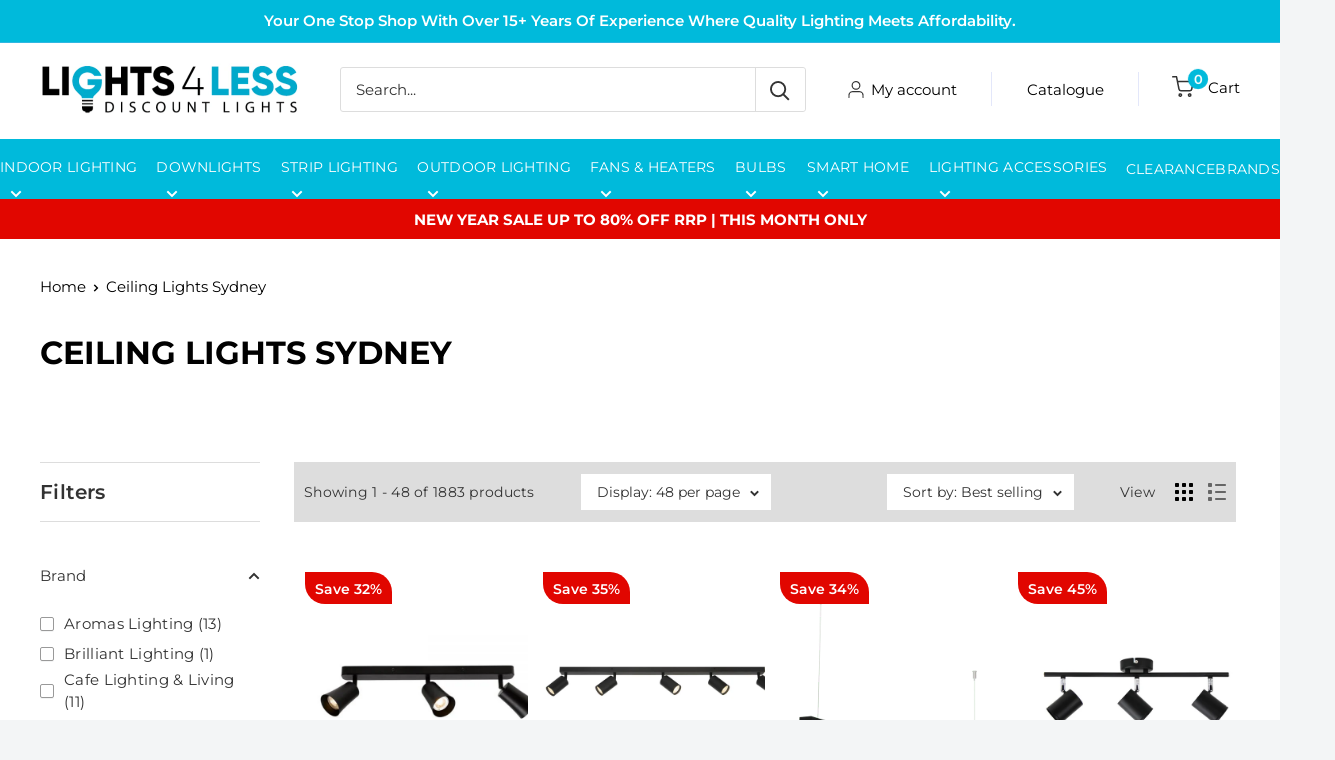

--- FILE ---
content_type: text/css
request_url: https://lights4less.com.au/cdn/shop/t/37/assets/smk-sections.css?v=143406665951520077781747294177
body_size: 12072
content:
/** Shopify CDN: Minification failed

Line 1855:14 Expected identifier but found whitespace
Line 1855:16 Unexpected "{"
Line 1855:26 Expected ":"
Line 1855:46 Expected ":"
Line 1856:16 Expected identifier but found whitespace
Line 1856:18 Unexpected "{"
Line 1856:28 Expected ":"
Line 1856:48 Expected ":"
Line 1857:19 Expected identifier but found whitespace
Line 1857:21 Unexpected "{"
... and 110 more hidden warnings

**/
.smk-content output{
    display: inline-block;
}

.smk-content summary{
    display: list-item;
    cursor: pointer;
}

.smk-content template{
    display: none;
}

.smk-content *, .smk-content *:focus, .smk-content *:hover {
    outline: none;
}

.smk-content [hidden]{
    display: none !important;
}

.smk-content.padding-top-5 {
    padding-top: 5px !important;
}
.smk-content.padding-top-10 {
    padding-top: 10px !important;
}
.smk-content.padding-top-20 {
    padding-top: 20px !important;
}
.smk-content.padding-top-30 {
    padding-top: 20px !important;
}
.smk-content.padding-bottom-5 {
    padding-bottom: 5px !important;
}
.smk-content.padding-bottom-10 {
    padding-bottom: 10px !important;
}
.smk-content.padding-bottom-20 {
    padding-bottom: 20px !important;
}
.smk-content.padding-bottom-30 {
    padding-bottom: 20px !important;
}

.smk-content .container{
    width: 100%;
    padding-right: 10px;
    padding-left: 10px;
    margin-right: auto;
    margin-left: auto;
}

.smk-section-placeholder {
    height: auto;
    margin: 2px 20px 16px;
    border: 2px dashed #cdcdcd;
    color: #a0a0a0;
    padding: 15px;
    font-size: 18px;
    border-radius: 6px;
    text-align: center;
}

.smk-section-placeholder svg {
    font-size: 36px;
    margin: 0 auto;
    fill: #a0a0a0;
}
.smk-section-placeholder .smk-section-placeholder-icon {
    margin: 0 auto 5px;
    max-width: 40px;
}
.smk-section-placeholder .smk-section-placeholder-title {
    font-weight: 600;
    text-align: center;
    text-transform: uppercase;
}
.smk-section-placeholder .smk-section-placeholder-description {
    font-size: 15px;
    line-height: 16px;
    text-align: center;
    max-width: 850px;
    margin: 10px auto 0;
}

.smk-section-placeholder .smk-section-placeholder-message {
    position: absolute;
    bottom: -11px;
    font-size: 13px;
    left: 50%;
    transform: translateX(-50%);
    width: fit-content;
    padding: 1px 5px;
    background-color: #ffffffd4;
}

.smk-section-placeholder .smk-install-sections-btn {
    background: linear-gradient(180deg,#6ebf5e,#509442);
    border-color: #6bae3f;
    box-shadow: inset 0 1px 0 0 #61a452, 0 1px 0 0 rgba(22,29,37,.05), 0 0 0 0 transparent;
    border-radius: 4px;
    width: fit-content;
    cursor: pointer;
    margin: 0 auto;
    padding: 10px 20px;
    color: white;
}

.smk-section-placeholder .smk-install-sections-btn:hover {
    background: linear-gradient(180deg,#6ebb59,#47ad4d);
    border-color: #3fae4b;
}

@media (max-width: 760px){
    .smk-section-placeholder {
        margin: 2px 5px;
        padding: 9px 4px;
        border-radius: 3px;
    }
    .smk-section-placeholder .smk-section-placeholder-icon {
        max-width: 25px;
        margin: 0 auto;
    }
    .smk-section-placeholder .smk-section-placeholder-title {
        font-size: 14px;
        line-height: 16px;
    }
    .smk-section-placeholder .smk-section-placeholder-description {
        font-size: 10px;
        line-height: 10px;
        margin: 5px auto 0;
    }
    .smk-section-placeholder .smk-desktop-new-line,
    .smk-section-placeholder .smk-desktop-smarketly-label {
        display: none;
    }

    .smk-section-placeholder .smk-section-placeholder-message {
        bottom: -9px;
        font-size: 10px;
        padding: 1px 5px;
        background-color: #ffffffd4;
    }
}


@media (min-width: 576px){
    .smk-content .container{
        max-width: 546px;
    }
}

@media (min-width: 791px){
    .smk-content .container{
        max-width: 770px;
    }
}

@media (min-width: 1025px){
    .smk-content .container{
        max-width: 990px;
    }
}

@media (min-width: 1230px){
    .smk-content .container{
        max-width: 1200px;
    }
}

.smk-content .container-fluid{
    width: 100%;
    padding-right: 10px;
    padding-left: 10px;
    margin-right: auto;
    margin-left: auto;
}


.smk-content .row{
    display: flex;
    flex-wrap: wrap;
    margin-right: -10px;
    margin-left: -10px;
}

.smk-content .col-1, .smk-content .col-2, .smk-content .col-3, .smk-content .col-4, .smk-content .col-5, .smk-content .col-6, .smk-content .col-7, .smk-content .col-8, .smk-content .col-9, .smk-content .col-10, .smk-content .col-11, .smk-content .col-12, .smk-content .col,
.smk-content .col-auto, .smk-content .col-sm-1, .smk-content .col-sm-2, .smk-content .col-sm-3, .smk-content .col-sm-4, .smk-content .col-sm-5, .smk-content .col-sm-6, .smk-content .col-sm-7, .smk-content .col-sm-8, .smk-content .col-sm-9, .smk-content .col-sm-10, .smk-content .col-sm-11, .smk-content .col-sm-12, .smk-content .col-sm,
.smk-content .col-sm-auto, .smk-content .col-md-1, .smk-content .col-md-2, .smk-content .col-md-3, .smk-content .col-md-4, .smk-content .col-md-5, .smk-content .col-md-6, .smk-content .col-md-7, .smk-content .col-md-8, .smk-content .col-md-9, .smk-content .col-md-10, .smk-content .col-md-11, .smk-content .col-md-12, .smk-content .col-md,
.smk-content .col-md-auto, .smk-content .col-lg-1, .smk-content .col-lg-2, .smk-content .col-lg-3, .smk-content .col-lg-4, .smk-content .col-lg-5, .smk-content .col-lg-6, .smk-content .col-lg-7, .smk-content .col-lg-8, .smk-content .col-lg-9, .smk-content .col-lg-10, .smk-content .col-lg-11, .smk-content .col-lg-12, .smk-content .col-lg,
.smk-content .col-lg-auto, .smk-content .col-xl-1, .smk-content .col-xl-2, .smk-content .col-xl-3, .smk-content .col-xl-4, .smk-content .col-xl-5, .smk-content .col-xl-6, .smk-content .col-xl-7, .smk-content .col-xl-8, .smk-content .col-xl-9, .smk-content .col-xl-10, .smk-content .col-xl-11, .smk-content .col-xl-12, .smk-content .col-xl,
.smk-content .col-xl-auto{
    position: relative;
    width: 100%;
    min-height: 1px;
    padding: 0;
    margin: 0;
}

.smk-content .col{
    flex-basis: 0;
    flex-grow: 1;
    max-width: 100%;
}

.smk-content .col-auto{
    flex: 0 0 auto;
    width: auto;
    max-width: none;
}

.smk-content .col-1{
    flex: 0 0 8.33333%;
    max-width: 8.33333%;
}

.smk-content .col-2{
    flex: 0 0 16.66667%;
    max-width: 16.66667%;
}

.smk-content .col-3{
    flex: 0 0 25%;
    max-width: 25%;
}

.smk-content .col-4{
    flex: 0 0 33.33333%;
    max-width: 33.33333%;
}

.smk-content .col-5{
    flex: 0 0 41.66667%;
    max-width: 41.66667%;
}

.smk-content .col-6{
    flex: 0 0 50%;
    max-width: 50%;
}

.smk-content .col-7{
    flex: 0 0 58.33333%;
    max-width: 58.33333%;
}

.smk-content .col-8{
    flex: 0 0 66.66667%;
    max-width: 66.66667%;
}

.smk-content .col-9{
    flex: 0 0 75%;
    max-width: 75%;
}

.smk-content .col-10{
    flex: 0 0 83.33333%;
    max-width: 83.33333%;
}

.smk-content .col-11{
    flex: 0 0 91.66667%;
    max-width: 91.66667%;
}

.smk-content .col-12{
    flex: 0 0 100%;
    max-width: 100%;
}

.smk-content .order-first{
    order: -1;
}

.smk-content .order-last{
    order: 13;
}

.smk-content .order-0{
    order: 0;
}

.smk-content .order-1{
    order: 1;
}

.smk-content .order-2{
    order: 2;
}

.smk-content .order-3{
    order: 3;
}

.smk-content .order-4{
    order: 4;
}

.smk-content .order-5{
    order: 5;
}

.smk-content .order-6{
    order: 6;
}

.smk-content .order-7{
    order: 7;
}

.smk-content .order-8{
    order: 8;
}

.smk-content .order-9{
    order: 9;
}

.smk-content .order-10{
    order: 10;
}

.smk-content .order-11{
    order: 11;
}

.smk-content .order-12{
    order: 12;
}

.smk-content .offset-1{
    margin-left: 8.33333%;
}

.smk-content .offset-2{
    margin-left: 16.66667%;
}

.smk-content .offset-3{
    margin-left: 25%;
}

.smk-content .offset-4{
    margin-left: 33.33333%;
}

.smk-content .offset-5{
    margin-left: 41.66667%;
}

.smk-content .offset-6{
    margin-left: 50%;
}

.smk-content .offset-7{
    margin-left: 58.33333%;
}

.smk-content .offset-8{
    margin-left: 66.66667%;
}

.smk-content .offset-9{
    margin-left: 75%;
}

.smk-content .offset-10{
    margin-left: 83.33333%;
}

.smk-content .offset-11{
    margin-left: 91.66667%;
}

@media (min-width: 576px){
    .smk-content .col-sm{
        flex-basis: 0;
        flex-grow: 1;
        max-width: 100%;
    }
    .smk-content .col-sm-auto{
        flex: 0 0 auto;
        width: auto;
        max-width: none;
    }
    .smk-content .col-sm-1{
        flex: 0 0 8.33333%;
        max-width: 8.33333%;
    }
    .smk-content .col-sm-2{
        flex: 0 0 16.66667%;
        max-width: 16.66667%;
    }
    .smk-content .col-sm-3{
        flex: 0 0 25%;
        max-width: 25%;
    }
    .smk-content .col-sm-4{
        flex: 0 0 33.33333%;
        max-width: 33.33333%;
    }
    .smk-content .col-sm-5{
        flex: 0 0 41.66667%;
        max-width: 41.66667%;
    }
    .smk-content .col-sm-6{
        flex: 0 0 50%;
        max-width: 50%;
    }
    .smk-content .col-sm-7{
        flex: 0 0 58.33333%;
        max-width: 58.33333%;
    }
    .smk-content .col-sm-8{
        flex: 0 0 66.66667%;
        max-width: 66.66667%;
    }
    .smk-content .col-sm-9{
        flex: 0 0 75%;
        max-width: 75%;
    }
    .smk-content .col-sm-10{
        flex: 0 0 83.33333%;
        max-width: 83.33333%;
    }
    .smk-content .col-sm-11{
        flex: 0 0 91.66667%;
        max-width: 91.66667%;
    }
    .smk-content .col-sm-12{
        flex: 0 0 100%;
        max-width: 100%;
    }
    .smk-content .order-sm-first{
        order: -1;
    }
    .smk-content .order-sm-last{
        order: 13;
    }
    .smk-content .order-sm-0{
        order: 0;
    }
    .smk-content .order-sm-1{
        order: 1;
    }
    .smk-content .order-sm-2{
        order: 2;
    }
    .smk-content .order-sm-3{
        order: 3;
    }
    .smk-content .order-sm-4{
        order: 4;
    }
    .smk-content .order-sm-5{
        order: 5;
    }
    .smk-content .order-sm-6{
        order: 6;
    }
    .smk-content .order-sm-7{
        order: 7;
    }
    .smk-content .order-sm-8{
        order: 8;
    }
    .smk-content .order-sm-9{
        order: 9;
    }
    .smk-content .order-sm-10{
        order: 10;
    }
    .smk-content .order-sm-11{
        order: 11;
    }
    .smk-content .order-sm-12{
        order: 12;
    }
    .smk-content .offset-sm-0{
        margin-left: 0;
    }
    .smk-content .offset-sm-1{
        margin-left: 8.33333%;
    }
    .smk-content .offset-sm-2{
        margin-left: 16.66667%;
    }
    .smk-content .offset-sm-3{
        margin-left: 25%;
    }
    .smk-content .offset-sm-4{
        margin-left: 33.33333%;
    }
    .smk-content .offset-sm-5{
        margin-left: 41.66667%;
    }
    .smk-content .offset-sm-6{
        margin-left: 50%;
    }
    .smk-content .offset-sm-7{
        margin-left: 58.33333%;
    }
    .smk-content .offset-sm-8{
        margin-left: 66.66667%;
    }
    .smk-content .offset-sm-9{
        margin-left: 75%;
    }
    .smk-content .offset-sm-10{
        margin-left: 83.33333%;
    }
    .smk-content .offset-sm-11{
        margin-left: 91.66667%;
    }
}

@media (min-width: 791px){
    .smk-content .col-md{
        flex-basis: 0;
        flex-grow: 1;
        max-width: 100%;
    }
    .smk-content .col-md-auto{
        flex: 0 0 auto;
        width: auto;
        max-width: none;
    }
    .smk-content .col-md-1{
        flex: 0 0 8.33333%;
        max-width: 8.33333%;
    }
    .smk-content .col-md-2{
        flex: 0 0 16.66667%;
        max-width: 16.66667%;
    }
    .smk-content .col-md-3{
        flex: 0 0 25%;
        max-width: 25%;
    }
    .smk-content .col-md-4{
        flex: 0 0 33.33333%;
        max-width: 33.33333%;
    }
    .smk-content .col-md-5{
        flex: 0 0 41.66667%;
        max-width: 41.66667%;
    }
    .smk-content .col-md-6{
        flex: 0 0 50%;
        max-width: 50%;
    }
    .smk-content .col-md-7{
        flex: 0 0 58.33333%;
        max-width: 58.33333%;
    }
    .smk-content .col-md-8{
        flex: 0 0 66.66667%;
        max-width: 66.66667%;
    }
    .smk-content .col-md-9{
        flex: 0 0 75%;
        max-width: 75%;
    }
    .smk-content .col-md-10{
        flex: 0 0 83.33333%;
        max-width: 83.33333%;
    }
    .smk-content .col-md-11{
        flex: 0 0 91.66667%;
        max-width: 91.66667%;
    }
    .smk-content .col-md-12{
        flex: 0 0 100%;
        max-width: 100%;
    }
    .smk-content .order-md-first{
        order: -1;
    }
    .smk-content .order-md-last{
        order: 13;
    }
    .smk-content .order-md-0{
        order: 0;
    }
    .smk-content .order-md-1{
        order: 1;
    }
    .smk-content .order-md-2{
        order: 2;
    }
    .smk-content .order-md-3{
        order: 3;
    }
    .smk-content .order-md-4{
        order: 4;
    }
    .smk-content .order-md-5{
        order: 5;
    }
    .smk-content .order-md-6{
        order: 6;
    }
    .smk-content .order-md-7{
        order: 7;
    }
    .smk-content .order-md-8{
        order: 8;
    }
    .smk-content .order-md-9{
        order: 9;
    }
    .smk-content .order-md-10{
        order: 10;
    }
    .smk-content .order-md-11{
        order: 11;
    }
    .smk-content .order-md-12{
        order: 12;
    }
    .smk-content .offset-md-0{
        margin-left: 0;
    }
    .smk-content .offset-md-1{
        margin-left: 8.33333%;
    }
    .smk-content .offset-md-2{
        margin-left: 16.66667%;
    }
    .smk-content .offset-md-3{
        margin-left: 25%;
    }
    .smk-content .offset-md-4{
        margin-left: 33.33333%;
    }
    .smk-content .offset-md-5{
        margin-left: 41.66667%;
    }
    .smk-content .offset-md-6{
        margin-left: 50%;
    }
    .smk-content .offset-md-7{
        margin-left: 58.33333%;
    }
    .smk-content .offset-md-8{
        margin-left: 66.66667%;
    }
    .smk-content .offset-md-9{
        margin-left: 75%;
    }
    .smk-content .offset-md-10{
        margin-left: 83.33333%;
    }
    .smk-content .offset-md-11{
        margin-left: 91.66667%;
    }
}

@media (min-width: 1025px){
    .smk-content .col-lg{
        flex-basis: 0;
        flex-grow: 1;
        max-width: 100%;
    }
    .smk-content .col-lg-auto{
        flex: 0 0 auto;
        width: auto;
        max-width: none;
    }
    .smk-content .col-lg-1{
        flex: 0 0 8.33333%;
        max-width: 8.33333%;
    }
    .smk-content .col-lg-2{
        flex: 0 0 16.66667%;
        max-width: 16.66667%;
    }
    .smk-content .col-lg-3{
        flex: 0 0 25%;
        max-width: 25%;
    }
    .smk-content .col-lg-4{
        flex: 0 0 33.33333%;
        max-width: 33.33333%;
    }
    .smk-content .col-lg-5{
        flex: 0 0 41.66667%;
        max-width: 41.66667%;
    }
    .smk-content .col-lg-6{
        flex: 0 0 50%;
        max-width: 50%;
    }
    .smk-content .col-lg-7{
        flex: 0 0 58.33333%;
        max-width: 58.33333%;
    }
    .smk-content .col-lg-8{
        flex: 0 0 66.66667%;
        max-width: 66.66667%;
    }
    .smk-content .col-lg-9{
        flex: 0 0 75%;
        max-width: 75%;
    }
    .smk-content .col-lg-10{
        flex: 0 0 83.33333%;
        max-width: 83.33333%;
    }
    .smk-content .col-lg-11{
        flex: 0 0 91.66667%;
        max-width: 91.66667%;
    }
    .smk-content .col-lg-12{
        flex: 0 0 100%;
        max-width: 100%;
    }
    .smk-content .order-lg-first{
        order: -1;
    }
    .smk-content .order-lg-last{
        order: 13;
    }
    .smk-content .order-lg-0{
        order: 0;
    }
    .smk-content .order-lg-1{
        order: 1;
    }
    .smk-content .order-lg-2{
        order: 2;
    }
    .smk-content .order-lg-3{
        order: 3;
    }
    .smk-content .order-lg-4{
        order: 4;
    }
    .smk-content .order-lg-5{
        order: 5;
    }
    .smk-content .order-lg-6{
        order: 6;
    }
    .smk-content .order-lg-7{
        order: 7;
    }
    .smk-content .order-lg-8{
        order: 8;
    }
    .smk-content .order-lg-9{
        order: 9;
    }
    .smk-content .order-lg-10{
        order: 10;
    }
    .smk-content .order-lg-11{
        order: 11;
    }
    .smk-content .order-lg-12{
        order: 12;
    }
    .smk-content .offset-lg-0{
        margin-left: 0;
    }
    .smk-content .offset-lg-1{
        margin-left: 8.33333%;
    }
    .smk-content .offset-lg-2{
        margin-left: 16.66667%;
    }
    .smk-content .offset-lg-3{
        margin-left: 25%;
    }
    .smk-content .offset-lg-4{
        margin-left: 33.33333%;
    }
    .smk-content .offset-lg-5{
        margin-left: 41.66667%;
    }
    .smk-content .offset-lg-6{
        margin-left: 50%;
    }
    .smk-content .offset-lg-7{
        margin-left: 58.33333%;
    }
    .smk-content .offset-lg-8{
        margin-left: 66.66667%;
    }
    .smk-content .offset-lg-9{
        margin-left: 75%;
    }
    .smk-content .offset-lg-10{
        margin-left: 83.33333%;
    }
    .smk-content .offset-lg-11{
        margin-left: 91.66667%;
    }
}

@media (min-width: 1230px){
    .smk-content .col-xl{
        flex-basis: 0;
        flex-grow: 1;
        max-width: 100%;
    }
    .smk-content .col-xl-auto{
        flex: 0 0 auto;
        width: auto;
        max-width: none;
    }
    .smk-content .col-xl-1{
        flex: 0 0 8.33333%;
        max-width: 8.33333%;
    }
    .smk-content .col-xl-2{
        flex: 0 0 16.66667%;
        max-width: 16.66667%;
    }
    .smk-content .col-xl-3{
        flex: 0 0 25%;
        max-width: 25%;
    }
    .smk-content .col-xl-4{
        flex: 0 0 33.33333%;
        max-width: 33.33333%;
    }
    .smk-content .col-xl-5{
        flex: 0 0 41.66667%;
        max-width: 41.66667%;
    }
    .smk-content .col-xl-6{
        flex: 0 0 50%;
        max-width: 50%;
    }
    .smk-content .col-xl-7{
        flex: 0 0 58.33333%;
        max-width: 58.33333%;
    }
    .smk-content .col-xl-8{
        flex: 0 0 66.66667%;
        max-width: 66.66667%;
    }
    .smk-content .col-xl-9{
        flex: 0 0 75%;
        max-width: 75%;
    }
    .smk-content .col-xl-10{
        flex: 0 0 83.33333%;
        max-width: 83.33333%;
    }
    .smk-content .col-xl-11{
        flex: 0 0 91.66667%;
        max-width: 91.66667%;
    }
    .smk-content .col-xl-12{
        flex: 0 0 100%;
        max-width: 100%;
    }
    .smk-content .order-xl-first{
        order: -1;
    }
    .smk-content .order-xl-last{
        order: 13;
    }
    .smk-content .order-xl-0{
        order: 0;
    }
    .smk-content .order-xl-1{
        order: 1;
    }
    .smk-content .order-xl-2{
        order: 2;
    }
    .smk-content .order-xl-3{
        order: 3;
    }
    .smk-content .order-xl-4{
        order: 4;
    }
    .smk-content .order-xl-5{
        order: 5;
    }
    .smk-content .order-xl-6{
        order: 6;
    }
    .smk-content .order-xl-7{
        order: 7;
    }
    .smk-content .order-xl-8{
        order: 8;
    }
    .smk-content .order-xl-9{
        order: 9;
    }
    .smk-content .order-xl-10{
        order: 10;
    }
    .smk-content .order-xl-11{
        order: 11;
    }
    .smk-content .order-xl-12{
        order: 12;
    }
    .smk-content .offset-xl-0{
        margin-left: 0;
    }
    .smk-content .offset-xl-1{
        margin-left: 8.33333%;
    }
    .smk-content .offset-xl-2{
        margin-left: 16.66667%;
    }
    .smk-content .offset-xl-3{
        margin-left: 25%;
    }
    .smk-content .offset-xl-4{
        margin-left: 33.33333%;
    }
    .smk-content .offset-xl-5{
        margin-left: 41.66667%;
    }
    .smk-content .offset-xl-6{
        margin-left: 50%;
    }
    .smk-content .offset-xl-7{
        margin-left: 58.33333%;
    }
    .smk-content .offset-xl-8{
        margin-left: 66.66667%;
    }
    .smk-content .offset-xl-9{
        margin-left: 75%;
    }
    .smk-content .offset-xl-10{
        margin-left: 83.33333%;
    }
    .smk-content .offset-xl-11{
        margin-left: 91.66667%;
    }
}


.smk-content .flex-row{
    flex-direction: row !important;
}

.smk-content .flex-column{
    flex-direction: column !important;
}

.smk-content .flex-row-reverse{
    flex-direction: row-reverse !important;
}

.smk-content .flex-column-reverse{
    flex-direction: column-reverse !important;
}

.smk-content .flex-wrap{
    flex-wrap: wrap !important;
}

.smk-content .flex-nowrap{
    flex-wrap: nowrap !important;
}

.smk-content .flex-wrap-reverse{
    flex-wrap: wrap-reverse !important;
}

.smk-content .justify-content-start{
    justify-content: flex-start !important;
}

.smk-content .justify-content-end{
    justify-content: flex-end !important;
}

.smk-content .justify-content-center{
    justify-content: center !important;
}

.smk-content .justify-content-between{
    justify-content: space-between !important;
}

.smk-content .justify-content-around{
    justify-content: space-around !important;
}

.smk-content .align-items-start{
    align-items: flex-start !important;
}

.smk-content .align-items-end{
    align-items: flex-end !important;
}

.smk-content .align-items-center{
    align-items: center !important;
}

.smk-content .align-items-baseline{
    align-items: baseline !important;
}

.smk-content .align-items-stretch{
    align-items: stretch !important;
}

.smk-content .align-content-start{
    align-content: flex-start !important;
}

.smk-content .align-content-end{
    align-content: flex-end !important;
}

.smk-content .align-content-center{
    align-content: center !important;
}

.smk-content .align-content-between{
    align-content: space-between !important;
}

.smk-content .align-content-around{
    align-content: space-around !important;
}

.smk-content .align-content-stretch{
    align-content: stretch !important;
}

.smk-content .align-self-auto{
    align-self: auto !important;
}

.smk-content .align-self-start{
    align-self: flex-start !important;
}

.smk-content .align-self-end{
    align-self: flex-end !important;
}

.smk-content .align-self-center{
    align-self: center !important;
}

.smk-content .align-self-baseline{
    align-self: baseline !important;
}

.smk-content .align-self-stretch{
    align-self: stretch !important;
}

@media (min-width: 576px){
    .smk-content .flex-sm-row{
        flex-direction: row !important;
    }
    .smk-content .flex-sm-column{
        flex-direction: column !important;
    }
    .smk-content .flex-sm-row-reverse{
        flex-direction: row-reverse !important;
    }
    .smk-content .flex-sm-column-reverse{
        flex-direction: column-reverse !important;
    }
    .smk-content .flex-sm-wrap{
        flex-wrap: wrap !important;
    }
    .smk-content .flex-sm-nowrap{
        flex-wrap: nowrap !important;
    }
    .smk-content .flex-sm-wrap-reverse{
        flex-wrap: wrap-reverse !important;
    }
    .smk-content .justify-content-sm-start{
        justify-content: flex-start !important;
    }
    .smk-content .justify-content-sm-end{
        justify-content: flex-end !important;
    }
    .smk-content .justify-content-sm-center{
        justify-content: center !important;
    }
    .smk-content .justify-content-sm-between{
        justify-content: space-between !important;
    }
    .smk-content .justify-content-sm-around{
        justify-content: space-around !important;
    }
    .smk-content .align-items-sm-start{
        align-items: flex-start !important;
    }
    .smk-content .align-items-sm-end{
        align-items: flex-end !important;
    }
    .smk-content .align-items-sm-center{
        align-items: center !important;
    }
    .smk-content .align-items-sm-baseline{
        align-items: baseline !important;
    }
    .smk-content .align-items-sm-stretch{
        align-items: stretch !important;
    }
    .smk-content .align-content-sm-start{
        align-content: flex-start !important;
    }
    .smk-content .align-content-sm-end{
        align-content: flex-end !important;
    }
    .smk-content .align-content-sm-center{
        align-content: center !important;
    }
    .smk-content .align-content-sm-between{
        align-content: space-between !important;
    }
    .smk-content .align-content-sm-around{
        align-content: space-around !important;
    }
    .smk-content .align-content-sm-stretch{
        align-content: stretch !important;
    }
    .smk-content .align-self-sm-auto{
        align-self: auto !important;
    }
    .smk-content .align-self-sm-start{
        align-self: flex-start !important;
    }
    .smk-content .align-self-sm-end{
        align-self: flex-end !important;
    }
    .smk-content .align-self-sm-center{
        align-self: center !important;
    }
    .smk-content .align-self-sm-baseline{
        align-self: baseline !important;
    }
    .smk-content .align-self-sm-stretch{
        align-self: stretch !important;
    }
}

@media (min-width: 791px){
    .smk-content .flex-md-row{
        flex-direction: row !important;
    }
    .smk-content .flex-md-column{
        flex-direction: column !important;
    }
    .smk-content .flex-md-row-reverse{
        flex-direction: row-reverse !important;
    }
    .smk-content .flex-md-column-reverse{
        flex-direction: column-reverse !important;
    }
    .smk-content .flex-md-wrap{
        flex-wrap: wrap !important;
    }
    .smk-content .flex-md-nowrap{
        flex-wrap: nowrap !important;
    }
    .smk-content .flex-md-wrap-reverse{
        flex-wrap: wrap-reverse !important;
    }
    .smk-content .justify-content-md-start{
        justify-content: flex-start !important;
    }
    .smk-content .justify-content-md-end{
        justify-content: flex-end !important;
    }
    .smk-content .justify-content-md-center{
        justify-content: center !important;
    }
    .smk-content .justify-content-md-between{
        justify-content: space-between !important;
    }
    .smk-content .justify-content-md-around{
        justify-content: space-around !important;
    }
    .smk-content .align-items-md-start{
        align-items: flex-start !important;
    }
    .smk-content .align-items-md-end{
        align-items: flex-end !important;
    }
    .smk-content .align-items-md-center{
        align-items: center !important;
    }
    .smk-content .align-items-md-baseline{
        align-items: baseline !important;
    }
    .smk-content .align-items-md-stretch{
        align-items: stretch !important;
    }
    .smk-content .align-content-md-start{
        align-content: flex-start !important;
    }
    .smk-content .align-content-md-end{
        align-content: flex-end !important;
    }
    .smk-content .align-content-md-center{
        align-content: center !important;
    }
    .smk-content .align-content-md-between{
        align-content: space-between !important;
    }
    .smk-content .align-content-md-around{
        align-content: space-around !important;
    }
    .smk-content .align-content-md-stretch{
        align-content: stretch !important;
    }
    .smk-content .align-self-md-auto{
        align-self: auto !important;
    }
    .smk-content .align-self-md-start{
        align-self: flex-start !important;
    }
    .smk-content .align-self-md-end{
        align-self: flex-end !important;
    }
    .smk-content .align-self-md-center{
        align-self: center !important;
    }
    .smk-content .align-self-md-baseline{
        align-self: baseline !important;
    }
    .smk-content .align-self-md-stretch{
        align-self: stretch !important;
    }
}

@media (min-width: 1025px){
    .smk-content .flex-lg-row{
        flex-direction: row !important;
    }
    .smk-content .flex-lg-column{
        flex-direction: column !important;
    }
    .smk-content .flex-lg-row-reverse{
        flex-direction: row-reverse !important;
    }
    .smk-content .flex-lg-column-reverse{
        flex-direction: column-reverse !important;
    }
    .smk-content .flex-lg-wrap{
        flex-wrap: wrap !important;
    }
    .smk-content .flex-lg-nowrap{
        flex-wrap: nowrap !important;
    }
    .smk-content .flex-lg-wrap-reverse{
        flex-wrap: wrap-reverse !important;
    }
    .smk-content .justify-content-lg-start{
        justify-content: flex-start !important;
    }
    .smk-content .justify-content-lg-end{
        justify-content: flex-end !important;
    }
    .smk-content .justify-content-lg-center{
        justify-content: center !important;
    }
    .smk-content .justify-content-lg-between{
        justify-content: space-between !important;
    }
    .smk-content .justify-content-lg-around{
        justify-content: space-around !important;
    }
    .smk-content .align-items-lg-start{
        align-items: flex-start !important;
    }
    .smk-content .align-items-lg-end{
        align-items: flex-end !important;
    }
    .smk-content .align-items-lg-center{
        align-items: center !important;
    }
    .smk-content .align-items-lg-baseline{
        align-items: baseline !important;
    }
    .smk-content .align-items-lg-stretch{
        align-items: stretch !important;
    }
    .smk-content .align-content-lg-start{
        align-content: flex-start !important;
    }
    .smk-content .align-content-lg-end{
        align-content: flex-end !important;
    }
    .smk-content .align-content-lg-center{
        align-content: center !important;
    }
    .smk-content .align-content-lg-between{
        align-content: space-between !important;
    }
    .smk-content .align-content-lg-around{
        align-content: space-around !important;
    }
    .smk-content .align-content-lg-stretch{
        align-content: stretch !important;
    }
    .smk-content .align-self-lg-auto{
        align-self: auto !important;
    }
    .smk-content .align-self-lg-start{
        align-self: flex-start !important;
    }
    .smk-content .align-self-lg-end{
        align-self: flex-end !important;
    }
    .smk-content .align-self-lg-center{
        align-self: center !important;
    }
    .smk-content .align-self-lg-baseline{
        align-self: baseline !important;
    }
    .smk-content .align-self-lg-stretch{
        align-self: stretch !important;
    }
}

@media (min-width: 1230px){
    .smk-content .flex-xl-row{
        flex-direction: row !important;
    }
    .smk-content .flex-xl-column{
        flex-direction: column !important;
    }
    .smk-content .flex-xl-row-reverse{
        flex-direction: row-reverse !important;
    }
    .smk-content .flex-xl-column-reverse{
        flex-direction: column-reverse !important;
    }
    .smk-content .flex-xl-wrap{
        flex-wrap: wrap !important;
    }
    .smk-content .flex-xl-nowrap{
        flex-wrap: nowrap !important;
    }
    .smk-content .flex-xl-wrap-reverse{
        flex-wrap: wrap-reverse !important;
    }
    .smk-content .justify-content-xl-start{
        justify-content: flex-start !important;
    }
    .smk-content .justify-content-xl-end{
        justify-content: flex-end !important;
    }
    .smk-content .justify-content-xl-center{
        justify-content: center !important;
    }
    .smk-content .justify-content-xl-between{
        justify-content: space-between !important;
    }
    .smk-content .justify-content-xl-around{
        justify-content: space-around !important;
    }
    .smk-content .align-items-xl-start{
        align-items: flex-start !important;
    }
    .smk-content .align-items-xl-end{
        align-items: flex-end !important;
    }
    .smk-content .align-items-xl-center{
        align-items: center !important;
    }
    .smk-content .align-items-xl-baseline{
        align-items: baseline !important;
    }
    .smk-content .align-items-xl-stretch{
        align-items: stretch !important;
    }
    .smk-content .align-content-xl-start{
        align-content: flex-start !important;
    }
    .smk-content .align-content-xl-end{
        align-content: flex-end !important;
    }
    .smk-content .align-content-xl-center{
        align-content: center !important;
    }
    .smk-content .align-content-xl-between{
        align-content: space-between !important;
    }
    .smk-content .align-content-xl-around{
        align-content: space-around !important;
    }
    .smk-content .align-content-xl-stretch{
        align-content: stretch !important;
    }
    .smk-content .align-self-xl-auto{
        align-self: auto !important;
    }
    .smk-content .align-self-xl-start{
        align-self: flex-start !important;
    }
    .smk-content .align-self-xl-end{
        align-self: flex-end !important;
    }
    .smk-content .align-self-xl-center{
        align-self: center !important;
    }
    .smk-content .align-self-xl-baseline{
        align-self: baseline !important;
    }
    .smk-content .align-self-xl-stretch{
        align-self: stretch !important;
    }
}

.smk-content .float-left{
    float: left !important;
}

.smk-content .float-right{
    float: right !important;
}

.smk-content .float-none{
    float: none !important;
}

@media (min-width: 576px){
    .smk-content .float-sm-left{
        float: left !important;
    }
    .smk-content .float-sm-right{
        float: right !important;
    }
    .smk-content .float-sm-none{
        float: none !important;
    }
}

@media (min-width: 791px){
    .smk-content .float-md-left{
        float: left !important;
    }
    .smk-content .float-md-right{
        float: right !important;
    }
    .smk-content .float-md-none{
        float: none !important;
    }
}

@media (min-width: 1025px){
    .smk-content .float-lg-left{
        float: left !important;
    }
    .smk-content .float-lg-right{
        float: right !important;
    }
    .smk-content .float-lg-none{
        float: none !important;
    }
}

@media (min-width: 1230px){
    .smk-content .float-xl-left{
        float: left !important;
    }
    .smk-content .float-xl-right{
        float: right !important;
    }
    .smk-content .float-xl-none{
        float: none !important;
    }
}

.smk-content .position-static{
    position: static !important;
}

.smk-content .position-relative{
    position: relative !important;
}

.smk-content .position-absolute{
    position: absolute !important;
}

.smk-content .position-fixed{
    position: fixed !important;
}

.smk-content .position-sticky{
    position: sticky !important;
}

.smk-content .fixed-top{
    position: fixed;
    top: 0;
    right: 0;
    left: 0;
    z-index: 23;
}

.smk-content .fixed-bottom{
    position: fixed;
    right: 0;
    bottom: 0;
    left: 0;
    z-index: 23;
}

#tt-pageContent .shopify-section.smk-content > .container-indent.smk-offset-small:not(.nomargin),
.smk-content > .container-indent.smk-offset-small:not(.nomargin) {
    margin-top: 20px;
}

.mediaqueries .smk-sections-above-content,
.mediaqueries .smk-sections-below-content,
.mediaqueries .smk-sections-above-footer {
    width: 100%;
}


.smk-offset-35{
    margin-top: 35px;
}

@media (max-width: 575px){
    .smk-offset-35{
        margin-top: 24px;
    }
}

.smk-offset-20{
    margin-top: 20px;
}

.smk-offset-16{
    margin-top: 16px;
}

.smk-offset-7{
    margin-top: 7px;
}


.smk-content > .container-indent:not(.nomargin):not([class^="smk-offset"]) ,
#tt-pageContent .shopify-section.smk-content > .container-indent:not(.nomargin):not([class^="smk-offset"]) {
    margin-top: 52px;
}

@media (max-width: 1024px){
    .smk-content > .container-indent:not(.nomargin):not([class^="smk-offset"]),
    #tt-pageContent .shopify-section.smk-content > .container-indent:not(.nomargin):not([class^="smk-offset"]) {
        margin-top: 43px;
    }
}

@media (max-width: 575px){
    .smk-content > .container-indent:not(.nomargin):not([class^="smk-offset"]),
    #tt-pageContent .shopify-section.smk-content > .container-indent:not(.nomargin):not([class^="smk-offset"]) {
        margin-top: 33px;
    }
}

.smk-content {
    margin: 0 20px;
}

#ultravit .smk-content,
.gridlock .smk-content,
#tt-pageContent .smk-content,
.home1 .smk-content,
.prestige--v4 .smk-content {
    margin: 0;
}

.smk-sections-above-content {
    margin-bottom: 50px;
}

.white--match .smk-sections-above-content,
.gridlock .smk-sections-above-content,
.flexbox-wrapper .smk-sections-above-content {
    margin-bottom: 0;
}

/*---------------- LAYOUTS -----------------*/

.smk-layout-box01{
    -webkit-box-align: center;
    -ms-flex-align: center;
    align-items: center;
}

.smk-layout-box01 .col-img img,
.smk-title-block img,
.slick-slide img {
    max-width: 100%;
}

.smk-content .slick-prev,
.smk-content .slick-next {
    font-size: 20px;
    color: #0088cc;
    background-color: #f1f1f1;
    padding: 10px;
    line-height: 20px;
    width: 40px;
    height: 40px;
    border-radius: 50%;
}

.smk-content .slick-prev:hover,
.smk-content .slick-prev:focus,
.smk-content .slick-next:hover,
.smk-content .slick-next:focus {
    background: #0088cc;
    color: #ffffff;
}

.smk-content .slick-prev:before,
.smk-content .slick-next:before {
    display:none;
    content:'';
}

.smk-content .slick-arrow {
    z-index: 1;
}
.smk-content .slick-prev .fa-chevron-left {
    margin-left: -1px;
}
.smk-content .slick-next .fa-chevron-right {
    margin-right: -3px;
}

[data-tpi-video-link] {
    cursor: pointer;
}

[data-tpi-video] {
    z-index: 1000;
    position: fixed;
    top: 0;
    left: 0;
    width: 100%;
    height: 100%;
    background: rgba(0,0,0,0.9);
    display: none;
}

[data-tpi-video] video {
    margin: 0;
    position: absolute;
    max-width: 95%;
    max-height: 95%;
    top: 50%;
    left: 50%;
    -ms-transform: translate(-50%, -50%);
    transform: translate(-50%, -50%);
}

[data-tpi-video] .tpi-video-close {
    position: absolute;
    font-size: 26px;
    color: #ccc;
    top: 10px;
    right: 23px;
}

@media (min-width: 1025px){
    .smk-layout-box01 .col-description{
        font-size: 22px;
        line-height: 44px;
    }
    .smk-layout-box01 .col-description .smk-title{
        font-size: 32px;
        line-height: 1.2;
        margin: 0;
        padding: 0 0 25px 0;
    }
    .smk-layout-box01 .col-description .smk-title+p{
        margin-top: 0;
    }
    .smk-layout-box01 .col-description .btn{
        margin-top: 25px;
    }
    .smk-point-v-t .col-description{
        margin-top: -10px;
    }
}
@media (max-width: 1024px){
    .smk-layout-box01 .col-description{
        font-size: 20px;
        line-height: 30px;
    }
    .smk-layout-box01 .col-description .smk-title{
        font-size: 24px;
        line-height: 1.2;
        margin: 0;
        padding: 0 0 25px 0;
    }
    .smk-layout-box01 .col-description .smk-title+p{
        margin-top: 0;
    }
    .smk-layout-box01 .col-description .btn{
        margin-top: 25px;
    }
}
.smk-layout-box01 .col-description>*:nth-child(1){
    margin-top: 0;
}
.smk-layout-box01:not(.flex-row-reverse) .col-description{
    padding-left: 60px;
}
.smk-layout-box01.flex-row-reverse .col-description:last-child{
    padding-right: 60px;
}
.smk-layout-box01.smk-point-v-t{
    -ms-flex-align: start;
    -webkit-box-align: start;
    align-items: flex-start;
}
.smk-layout-box01.smk-point-v-b{
    -ms-flex-align: end;
    -webkit-box-align: end;
    align-items: flex-end;
}
.smk-layout-box01>*:nth-child(1):last-child:first-child{
    max-width: 100%;
    -webkit-box-flex: 0;
    -ms-flex: 0 0 100%;
    flex: 0 0 100%;
    padding: 0 15px;
    margin-top: 0;
}


@media (max-width: 790px){
    .smk-layout-box01:not(.flex-row-reverse) .col-description,
    .smk-layout-box01.flex-row-reverse .col-description{
        padding: 0 15px !important;
    }
    .smk-layout-box01 .col-description{
        padding: 0 15px;
    }
    .smk-layout-box01 .col-img img{
        margin-bottom: 40px;
    }
}
.layout-box01-wrapper{
    background-color: #EDF5FD;
    padding-top: 80px;
    padding-bottom: 80px;
}


.hover-underline{
    cursor: pointer;
    position: relative;
    display: inline-block;
}
.hover-underline:before{
    content: '';
    display: block;
    position: absolute;
    left: 0;
    bottom: -4px;
    width: 0%;
    height: 2px;
    background: #191919;
    -webkit-transition: width .3s ease-out;
    transition: width .3s ease-out;
}
.hover-underline:hover:before{
    width: 100%;
}

.text-decoration-hover:hover{
    text-decoration: underline;
}
.text-decoration-hover-reverse{
color: #191919;
text-decoration: underline !important;
}
.text-decoration-hover-reverse:hover{
    text-decoration: none !important;
}

/* smk-block-title */
.smk-block-title{
    text-align: center;
    padding-bottom: 33px;
}

.smk-block-title .smk-title{
    margin: 0;
    padding: 0;
    font-size: 36px;
    line-height: 44px;
    font-weight: 500;
    letter-spacing: -0.03em;
    margin: 0;
    padding: 0;
}

.smk-block-title .smk-title a.title-hover-underline{
    color:#191919;
    text-decoration: none;
    display: inline-block;
}

.smk-block-title .smk-title a.title-hover-underline:hover{
    color:#191919;
}

.smk-block-title .smk-title a:not(.title-hover-underline){
    color:#191919;
    text-decoration: underline;
    display: inline-block;
    -moz-transition: border 0.2s linear;
    -o-transition: border 0.2s linear;
    -webkit-transition: border 0.2s linear;
    transition: border 0.2s linear;
}

.smk-block-title .smk-title a:not(.title-hover-underline):hover{
    text-decoration: none;
}

.smk-block-title .smk-title-small{
    font-size: {{ settings.prosl_titlef_d }}px;
    line-height: {{ settings.prosl_titlel_h }}px;
    letter-spacing: {{ settings.prosl_titlel_ls }}em;
    font-weight: 600;
    margin: 0;
    padding: 0;
}

.smk-block-title .smk-title-small a{
    color: #191919;
    text-decoration: none;
    display: inline-block;
    border-bottom: 2px solid #191919;
    -moz-transition: border 0.2s linear;
    -o-transition: border 0.2s linear;
    -webkit-transition: border 0.2s linear;
    transition: border 0.2s linear;
}

.smk-block-title .smk-title-small a:hover{
    border-color: transparent;
}

.smk-block-title .smk-description{
    font-size: 16px;
    line-height: 24px;
    font-weight: 500;
    letter-spacing: 0.03em;
    font-family: 'Montserrat', sans-serif;
    color: #191919;
    margin: 2px 0 0 0;
    padding: 0;
}
@media (max-width: 575px){
    .smk-block-title{
        padding-bottom: 23px;
    }
}

/* smk-title-sub */
.smk-title-sub{
    font-size: 16px;
    padding-bottom: 34px;
    margin-top: 4px;
    font-weight: 600;
    letter-spacing: 0.01em;
}

@media (max-width: 575px){
    .smk-title-sub{
        padding-bottom: 22px;
    }
}

/*
	smk-promo-fullwidth
*/
.smk-promo-fullwidth{
    display: block;
    position: relative;
    overflow: hidden;
}

.smk-promo-fullwidth > img{
    width: 100%;
    height: auto;
}

.smk-promo-fullwidth .smk-description{
    position: absolute;
    top: 0;
    left: 0;
    right: 0;
    bottom: 0;
    width: 100%;
    height: 100%;
    display: -ms-flexbox;
    display: -webkit-flex;
    display: flex;
    -webkit-flex-direction: row;
    -ms-flex-direction: row;
    flex-direction: row;
    -webkit-flex-wrap: nowrap;
    -ms-flex-wrap: nowrap;
    flex-wrap: nowrap;
    -webkit-justify-content: center;
    -ms-flex-pack: center;
    justify-content: center;
    -webkit-align-content: center;
    -ms-flex-line-pack: center;
    align-content: center;
    -webkit-align-items: center;
    -ms-flex-align: center;
    align-items: center;
    color: #191919;
    -moz-transition: color 0.2s linear;
    -o-transition: color 0.2s linear;
    -webkit-transition: color 0.2s linear;
    transition: color 0.2s linear;
}

.smk-promo-fullwidth .smk-description .smk-description-wrapper{
    max-width: 719px;
    text-align: center;
}

.smk-promo-fullwidth .smk-description .smk-title-small{
    color: #191919;
    font-size: 36px;
    line-height: 70px;
    font-weight: 400;
    letter-spacing: 0.03em;
    -moz-transition: color 0.2s linear;
    -o-transition: color 0.2s linear;
    -webkit-transition: color 0.2s linear;
    transition: color 0.2s linear;
}

.smk-promo-fullwidth .smk-description .smk-title-large{
    color: #191919;
    font-size: 70px;
    line-height: 70px;
    font-weight: 600;
    -moz-transition: color 0.2s linear;
    -o-transition: color 0.2s linear;
    -webkit-transition: color 0.2s linear;
    transition: color 0.2s linear;
}

.smk-promo-fullwidth .smk-description p{
    font-size: 16px;
    line-height: 22px;
    margin-top: 20px;
    color: #191919;
    -moz-transition: color 0.2s linear;
    -o-transition: color 0.2s linear;
    -webkit-transition: color 0.2s linear;
    transition: color 0.2s linear;
}

.smk-promo-fullwidth .smk-description [class^="btn"]{
    margin-top: 34px;
}

.smk-promo-fullwidth .smk-description img{
    max-width: 100%;
    height: auto;
}

@media (min-width: 1701px){
    .smk-promo-fullwidth .smk-description{
        padding: 10% 17.6%;
    }
}

@media (min-width: 1401px) and (max-width: 1700px){
    .smk-promo-fullwidth .smk-description{
        padding: 10% 8%;
    }
}

@media (max-width: 1400px){
    .smk-promo-fullwidth .smk-description{
        padding: 10% 5%;
    }
    .smk-promo-fullwidth .smk-description .smk-title-small{
        font-size: 36px;
        line-height: 70px;
    }
    .smk-promo-fullwidth .smk-description .smk-title-large{
        font-size: 70px;
        line-height: 70px;
    }
    .smk-promo-fullwidth .smk-description p{
        margin-top: 15px;
    }
    .smk-promo-fullwidth .smk-description [class^="btn"]{
        margin-top: 27px;
    }
}

@media (max-width: 1100px){
    .smk-promo-fullwidth .smk-description{
        padding: 10% 5%;
    }
    .smk-promo-fullwidth .smk-description .smk-title-small{
        font-size: 36px;
        line-height: 70px;
    }
    .smk-promo-fullwidth .smk-description .smk-title-large{
        font-size: 70px;
        line-height: 70px;
    }
    .smk-promo-fullwidth .smk-description p{
        margin-top: 10px;
    }
    .smk-promo-fullwidth .smk-description [class^="btn"]{
        margin-top: 20px;
    }
}

@media (max-width: 900px){
    .smk-promo-fullwidth .smk-description .smk-title-small{
        font-size: 20px;
        line-height: 30px;
    }
    .smk-promo-fullwidth .smk-description .smk-title-large{
        font-size: 37px;
        line-height: 44px;
    }
    .smk-promo-fullwidth .smk-description p{
        margin-top: 5px;
    }
    .smk-promo-fullwidth .smk-description [class^="btn"]{
        margin-top: 15px;
    }
    .smk-promo-fullwidth .smk-description .smk-description-wrapper{
        max-width: 332px;
    }
}

@media (min-width: 790px){
    .smk-promo-fullwidth .smk-big-banners-desktop-image {
        display: block;
    }
    .smk-promo-fullwidth .smk-big-banners-mobile-image {
        display: none;
    }
}
@media (max-width: 789px){

    .smk-promo-fullwidth .smk-big-banners-desktop-image {
        display: none;
    }
    .smk-promo-fullwidth .smk-big-banners-mobile-image {
        display: block;
    }

    .smk-promo-fullwidth .smk-description{
        padding: 5% 3%;
    }
    .smk-promo-fullwidth .smk-description .smk-title-small{
        font-size: 17px;
        line-height: 25px;
    }
    .smk-promo-fullwidth .smk-description .smk-title-large{
        font-size: 30px;
        line-height: 35px;
    }
    .smk-promo-fullwidth .smk-description p{
        line-height: 20px;
    }
    .smk-promo-fullwidth .smk-description [class^="btn"]{
        margin-top: 15px;
    }
    .smk-promo-fullwidth .smk-description .smk-description-wrapper{
        max-width: 283px;
    }
}

@media (max-width: 657px){
    .smk-promo-fullwidth .smk-description{
        padding: 5% 10px;
    }
    .smk-promo-fullwidth .smk-description .smk-title-small{
        font-size: 15px;
        line-height: 20px;
    }
    .smk-promo-fullwidth .smk-description .smk-title-large{
        font-size: 25px;
        line-height: 30px;
    }
    .smk-promo-fullwidth .smk-description p{
        font-size: 14px;
        line-height: 18px;
    }
    .smk-promo-fullwidth .smk-description [class^="btn"]{
        margin-top: 10px;
    }
    .smk-promo-fullwidth .smk-description .smk-description-wrapper{
        max-width: 251px;
    }
}

@media (max-width: 575px){
    .smk-promo-fullwidth .smk-description .smk-description-wrapper{
        padding-left: 15px;
        padding-right: 15px;
        max-width: 200px;
    }
    .smk-promo-fullwidth .smk-description .smk-title-small{
        font-size: 14px;
        line-height: 16px;
    }
    .smk-promo-fullwidth .smk-description .smk-title-large{
        font-size: 21px;
        line-height: 24px;
    }
    .smk-promo-fullwidth .smk-description .smk-title-large br{
        display: none;
    }
    .smk-promo-fullwidth .smk-description p{
        font-size: 13px;
        line-height: 16px;
        margin-top: 0;
    }
    .smk-promo-fullwidth .smk-description [class^="btn"]{
        margin-top: 5px;
    }
}

@media (max-width: 450px){
    .smk-promo-fullwidth .smk-description .smk-description-wrapper{
        padding-left: 5px;
        padding-right: 0px;
        max-width: 160px;
    }
    .smk-promo-fullwidth .smk-description .smk-title-large{
        font-size: 17px;
        line-height: 20px;
    }
    .smk-promo-fullwidth .smk-description .smk-title-small{
        font-size: 12px;
        line-height: 12px;
    }
    .smk-promo-fullwidth .smk-description p{
        font-size: 12px;
        line-height: 14px;
    }
}

.smk-promo-fullwidth .smk-description *:nth-child(1){
    margin-top: 0;
}

@media (max-width: 450px){
    .smk-promo-fullwidth .smk-description:not(.smk-point-h-r):not(.smk-point-h-l) .smk-description-wrapper{
        max-width: 270px;
    }
}
.smk-promo-fullwidth{
    background-repeat: no-repeat;
    background-size: cover;
    -webkit-background-size: cover;
    -o-background-size: cover;
    -moz-background-size: cover;
}
body:not(.touch-device) .smk-promo-fullwidth{
    background-attachment: fixed;
    background-position: center center;
}
@media (max-width: 1024px){
    body:not(.touch-device) .smk-promo-fullwidth {
        background-attachment: inherit;
        background-position: inherit !important;
    }
}

/* smk-services-block */

.smk-services-listing.smk-layout-02 .smk-services-block{
    margin-top: 16px;
    padding-bottom: 14px;
}

.smk-services-listing:not(.smk-layout-02){
    margin-top: -30px;
}

.smk-services-listing:not(.smk-layout-02) .smk-services-block{
    margin-top: 30px;
}

@media (max-width: 575px){
    .smk-services-listing:not(.smk-layout-02){
        margin-top: -35px;
    }
    .smk-services-listing:not(.smk-layout-02) .smk-services-block{
        margin-top: 37px;
    }
}

.smk-services-block{
    display: -ms-flexbox;
    display: -webkit-flex;
    display: flex;
    -webkit-flex-direction: row;
    -ms-flex-direction: row;
    flex-direction: row;
    -webkit-flex-wrap: nowrap;
    -ms-flex-wrap: nowrap;
    flex-wrap: nowrap;
    -webkit-justify-content: flex-start;
    -ms-flex-pack: start;
    justify-content: flex-start;
    -webkit-align-content: center;
    -ms-flex-line-pack: center;
    align-content: center;
    -webkit-align-items: center;
    -ms-flex-align: center;
    align-items: center;
}

.smk-services-block .smk-col-icon{
    -webkit-align-self: flex-start;
    -ms-flex-item-align: start;
    align-self: flex-start;
    font-size: 50px;
    color:#191919;
}

.smk-services-block .smk-col-icon [class^="icon-"]{
    position: relative;
    top: -5px;
}

@media (min-width: 576px){
    .smk-services-block .smk-col-icon + .smk-col-description{
        padding-left: 21px;
    }
}

@media (max-width: 575px){
    .smk-services-block .smk-col-icon + .smk-col-description{
        padding-left: 11px;
    }
}

.smk-services-block .smk-col-description{
    -webkit-flex: 2 1 auto;
    -ms-flex: 2 1 auto;
    flex: 2 1 auto;
    line-height: 1.3;
}

.smk-services-block .smk-col-description .smk-title{
    padding: 0;
    margin: 0;
    font-size: 16px;
    letter-spacing: 0.02em;
    font-weight: 600;
    color:#191919;
    transition: all 0.2s linear;
    -ms-transition: all 0.2s linear;
    -webkit-transition: all 0.2s linear;
    -o-transition: all 0.2s linear;
}

.smk-services-block .smk-col-description p{
    margin-top: 7px;
    color:#191919;
    font-size: 14px;
    line-height: 22px;
}

.smk-services-block .smk-col-description > *:nth-child(1){
    margin-top: 0;
}

.smk-services-block:hover{
    text-decoration: none;
}

.smk-services-block:hover .smk-title{
    color:#191919;
    letter-spacing: 0.02em;
}

.smk-services-block-vertical{
    -webkit-flex-direction: column;
    -ms-flex-direction: column;
    flex-direction: column;
    text-align: center;
    -webkit-justify-content: center;
    -ms-flex-pack: center;
    justify-content: center;
}
.smk-services-block-vertical .smk-col-icon {
    -webkit-align-self: unset;
    -ms-flex-item-align: unset;
    align-self: unset;
}
.smk-services-block-vertical .smk-col-description {
    margin-top: 18px;
}
.smk-services-block-vertical .smk-col-icon + .smk-col-description {
    padding-left: 0 !important;
}

/* instafeed-fluid */
._instafeed-default, .instafeed-fluid .instagram_gallery, .instafeed-col .instagram_gallery{
    display: -ms-flexbox;
    display: -webkit-flex;
    display: flex;
    -webkit-flex-direction: row;
    -ms-flex-direction: row;
    flex-direction: row;
    -webkit-flex-wrap: wrap;
    -ms-flex-wrap: wrap;
    flex-wrap: wrap;
    -webkit-justify-content: center;
    -ms-flex-pack: center;
    justify-content: center;
    -webkit-align-content: center;
    -ms-flex-line-pack: center;
    align-content: center;
    -webkit-align-items: center;
    -ms-flex-align: center;
    align-items: center;
    text-align: center;
    -webkit-touch-callout: none;
    -webkit-user-select: none;
    -khtml-user-select: none;
    -moz-user-select: none;
    -ms-user-select: none;
    user-select: none;
}

._instafeed-default a, .instafeed-fluid a, .instafeed-col a{
    position: relative;
    overflow: hidden;
    text-decoration: none;
    transition: all 0.2s linear;
    -ms-transition: all 0.2s linear;
    -webkit-transition: all 0.2s linear;
    -o-transition: all 0.2s linear;
}

._instafeed-default a:before, .instafeed-fluid a:before, .instafeed-col a:before{
    position: absolute;
    display: block;
    width: 100%;
    text-align: center;
    content: "\f06e";
    font-family: "Font Awesome 5 Free";
    font-size: 20px;
    line-height: 1;
    color: #ffffff;
    top: 50%;
    opacity: 0;
    z-index: 7;
    -webkit-transform: translateY(-50%);
    -ms-transform: translateY(-50%);
    transform: translateY(-50%);
}

._instafeed-default a:after, .instafeed-fluid a:after, .instafeed-col a:after{
    content: "";
    display: block;
    position: absolute;
    z-index: 1;
    left: 0;
    top: 0;
    background-color: rgba(0, 0, 0, 0.7);
    height: 100%;
    width: 100%;
    opacity: 0;
    -moz-transition: opacity 0.2s linear;
    -o-transition: opacity 0.2s linear;
    -webkit-transition: opacity 0.2s linear;
    transition: opacity 0.2s linear;
}

._instafeed-default img, .instafeed-fluid img, .instafeed-col img{
    display: block;
    width: 100%;
    height: auto;
}

._instafeed-default a:hover:before, .instafeed-fluid a:hover:before, .instafeed-col a:hover:before{
    opacity: 1;
}

._instafeed-default a:hover:after, .instafeed-fluid a:hover:after, .instafeed-col a:hover:after{
    opacity: 0.88;
}

.instafeed-fluid .instagram_gallery > *{
    width: 16.666%;
}

@media (max-width: 1024px){
    .instafeed-fluid .instagram_gallery > *{
        width: 33.333%;
    }
}

@media (max-width: 575px){
    .instafeed-fluid .instagram_gallery > *{
        width: 50%;
    }
}
.instafeed-col.gridnopadding .instagram_gallery{
    padding: 0 10px;
}
@media (min-width: 576px){
    .instafeed-col{
        margin-top: -20px;
    }
    .instafeed-col:not(.gridnopadding){
        margin-left: -20px;
    }
    .instafeed-col .instagram_gallery > *{
        width: calc(25% - 20px);
        margin-top: 20px;
        margin-left: 20px;
    }
    .instafeed-col.gridnopadding .instagram_gallery > *{
        width: 25%;
    }
    .container-fluid .instafeed-col.gridnopadding .instagram_gallery{
        padding: 0 0;
    }
    .container-fluid .instafeed-col.inscontainerpadding .instagram_gallery{
        padding: 0 20px;
    }
}

@media (min-width: 576px) and (max-width: 1024px){
    .instafeed-col .instagram_gallery > *{
        width: calc(33.333% - 20px);
    }
}
@media (max-width: 575px){
    .instafeed-col{
        margin-top: -10px;
        margin-left: -10px;
    }
    .instafeed-col .instagram_gallery > *{
        width: calc(50% - 10px);
        margin-top: 10px;
        margin-left: 10px;
    }
    .instafeed-col.gridnopadding .instagram_gallery{
        margin-left: 10px;
    }
}
.gridnopadding{
    margin-top: 0;
}
@media (min-width: 790px){
    .instafeed-col.instafeed-col-item-05 .instagram_gallery > *{
        width: calc(20% - 20px);
        margin-top: 20px;
        margin-left: 20px;
    }
    .instafeed-col.instafeed-col-item-05.gridnopadding .instagram_gallery > *{
        width: 20%;
    }
}
@media (min-width: 576px) and (max-width: 789px){
    .instafeed-col.instafeed-col-item-05 .instagram_gallery > *{
        width: calc(25% - 20px);
        margin-top: 20px;
        margin-left: 20px;
    }
    .instafeed-col.instafeed-col-item-05.gridnopadding .instagram_gallery > *{
        width: 25%;
    }
}
@media (min-width: 790px){
    .instafeed-col.instafeed-col-item-06 .instagram_gallery > *{
        width: calc(16.6666% - 20px);
        margin-top: 20px;
        margin-left: 20px;
    }
    .instafeed-col.instafeed-col-item-06.gridnopadding .instagram_gallery > *{
        width: 16.6666%;
    }
}
@media (min-width: 576px) and (max-width: 789px){
    .instafeed-col.instafeed-col-item-06 .instagram_gallery > *{
        width: calc(25% - 20px);
        margin-top: 20px;
        margin-left: 20px;
    }
    .instafeed-col.instafeed-col-item-06.gridnopadding .instagram_gallery > *{
        width: 25%;
    }
}
@media (min-width: 790px){
    .instafeed-col.instafeed-col-item-08 .instagram_gallery > *{
        width: calc(12.5% - 20px);
        margin-top: 20px;
        margin-left: 20px;
    }
    .instafeed-col.instafeed-col-item-08.gridnopadding .instagram_gallery > *{
        width: 12.5%;
    }
}
@media (min-width: 576px) and (max-width: 789px){
    .instafeed-col.instafeed-col-item-08 .instagram_gallery > *{
        width: calc(25% - 20px);
        margin-top: 20px;
        margin-left: 20px;
    }
    .instafeed-col.instafeed-col-item-08.gridnopadding .instagram_gallery > *{
        width: 25%;
    }
}
.instafeed-col.gridnopadding .instagram_gallery > * {
    margin-top: 0;
    margin-left: 0;
}

/* FAQ */


:root {
    --cd-color-1: hsl(213, 7%, 33%);
    --cd-color-1-h: 213;
    --cd-color-1-s: 7%;
    --cd-color-1-l: 33%;
    --cd-color-2: hsl(73, 46%, 55%);
    --cd-color-2-h: 73;
    --cd-color-2-s: 46%;
    --cd-color-2-l: 55%;
    --cd-color-3: hsl(210, 14%, 49%);
    --cd-color-3-h: 210;
    --cd-color-3-s: 14%;
    --cd-color-3-l: 49%;
    --cd-color-4: hsl(0, 0%, 100%);
    --cd-color-4-h: 0;
    --cd-color-4-s: 0%;
    --cd-color-4-l: 100%;
    --font-primary: 'Open Sans', sans-serif;
    --radius-sm: calc(var(--radius, 0.25em) / 2);
    --radius-md: var(--radius, 0.25em);
    --radius-lg: calc(var(--radius, 0.25em) * 2);
    --shadow-sm: 0 1px 2px rgba(0, 0, 0, .085), 0 1px 8px rgba(0, 0, 0, .1);
    --shadow-md: 0 1px 8px rgba(0, 0, 0, .1), 0 8px 24px rgba(0, 0, 0, .15);
    --shadow-lg: 0 1px 8px rgba(0, 0, 0, .1), 0 16px 48px rgba(0, 0, 0, .1), 0 24px 60px rgba(0, 0, 0, .1);
    --bounce: cubic-bezier(0.175, 0.885, 0.32, 1.275);
    --ease-in-out: cubic-bezier(0.645, 0.045, 0.355, 1);
    --ease-in: cubic-bezier(0.55, 0.055, 0.675, 0.19);
    --ease-out: cubic-bezier(0.215, 0.61, 0.355, 1);
    --body-line-height: 1.4;
    --heading-line-height: 1.2;
    --radius: 0.25em;
    --space-unit: 1em;
    --space-xxxxs: calc(0.125 * var(--space-unit));
    --space-xxxs: calc(0.25 * var(--space-unit));
    --space-xxs: calc(0.375 * var(--space-unit));
    --space-xs: calc(0.5 * var(--space-unit));
    --space-sm: calc(0.75 * var(--space-unit));
    --space-md: calc(1.25 * var(--space-unit));
    --space-lg: calc(2 * var(--space-unit));
    --space-xl: calc(3.25 * var(--space-unit));
    --space-xxl: calc(5.25 * var(--space-unit));
    --space-xxxl: calc(8.5 * var(--space-unit));
    --space-xxxxl: calc(13.75 * var(--space-unit));
    --component-padding: var(--space-md);
    --font-primary: sans-serif;
    --text-base-size: 1em;
    --text-scale-ratio: 1.2;
    --text-xs: calc(1em / var(--text-scale-ratio) / var(--text-scale-ratio));
    --text-sm: calc(var(--text-xs) * var(--text-scale-ratio));
    --text-md: calc(var(--text-sm) * var(--text-scale-ratio) * var(--text-scale-ratio));
    --text-lg: calc(var(--text-md) * var(--text-scale-ratio));
    --text-xl: calc(var(--text-lg) * var(--text-scale-ratio));
    --text-xxl: calc(var(--text-xl) * var(--text-scale-ratio));
    --text-xxxl: calc(var(--text-xxl) * var(--text-scale-ratio));
    --body-line-height: 1.4;
    --heading-line-height: 1.2;
    --font-primary-capital-letter: 1
}

@supports (--css: variables) {
    @media (min-width: 64rem) {
        :root {
            --text-base-size: 1.25em;
            --text-scale-ratio: 1.25
        }
    }
}

.cd-faq {
    box-shadow: 0 1px 2px rgba(0, 0, 0, .085), 0 1px 8px rgba(0, 0, 0, .1);
    box-shadow: var(--shadow-sm)
}

.cd-faq::before {
    content: 'mobile';
    display: none
}

.cd-faq a {
    text-decoration: none
}


.cd-faq {
    position: relative;
    box-shadow: none;
    display: -ms-flexbox;
    display: flex
}

@media (min-width: 64rem) {
    .cd-faq::before {
        content: 'desktop'
    }
}

@media (min-width: 64rem) {
    .cd-faq__categories {
        position: -webkit-sticky;
        position: sticky;
        -ms-flex-item-align: start;
        align-self: flex-start;
        -ms-flex-negative: 0;
        flex-shrink: 0;
        top: 20px;
        width: 20%;
        box-shadow: 0 1px 2px rgba(0, 0, 0, .085), 0 1px 8px rgba(0, 0, 0, .1);
        box-shadow: var(--shadow-sm);
        margin-top: 1.25em;
        margin-top: var(--space-md)
    }
}

@media (min-width: 80rem) {
    .cd-faq__categories {
        width: 200px
    }
}

.cd-faq__category {
    position: relative;
    display: block;
    height: 50px;
    line-height: 50px;
    padding: 0 2em 0 1.05em;
    padding: 0 var(--space-lg) 0 calc(var(--space-sm) * 1.4);
    color: hsl(0, 0%, 100%);
    color: var(--cd-color-4);
    background-color: hsl(213, 7%, 33%);
    background-color: var(--cd-color-1);
    -webkit-font-smoothing: antialiased;
    -moz-osx-font-smoothing: grayscale;
    --border-color: hsl(213, 7%, 36.3%);
    --border-color: hsl(var(--cd-color-1-h), var(--cd-color-1-s), calc(var(--cd-color-1-l) * 1.1));
    border-bottom: 1px solid hsl(213, 7%, 36.3%);
    border-bottom: 1px solid var(--border-color)
}

.cd-faq__category::before, .cd-faq__category::after {
    content: '';
    position: absolute;
    top: 50%;
    right: 16px;
    display: inline-block;
    height: 1px;
    width: 10px;
    background-color: hsl(213, 7%, 52.8%);
    background-color: hsl(var(--cd-color-1-h), var(--cd-color-1-s), calc(var(--cd-color-1-l) * 1.6))
}

.cd-faq__category::after {
    -webkit-transform: rotate(90deg);
    -ms-transform: rotate(90deg);
    transform: rotate(90deg)
}

li:last-child .cd-faq__category {
    border-bottom: none
}

@media (min-width: 64rem) {
    .cd-faq__category {
        font-size: 0.69444em;
        font-size: var(--text-xs);
        font-weight: 600;
        padding: 0 1.25em;
        padding: 0 var(--space-md);
        transition: background .2s
    }

    .cd-faq__category::before, .cd-faq__category::after {
        display: none
    }

    .cd-faq__category:hover {
        background: hsl(213, 7%, 36.3%);
        background: hsl(var(--cd-color-1-h), var(--cd-color-1-s), calc(var(--cd-color-1-l) * 1.1))
    }
}

@media (min-width: 80rem) {
    .cd-faq__category::before {
        display: block;
        top: 0;
        right: auto;
        left: 0;
        height: 100%;
        width: 3px;
        background-color: hsl(73, 46%, 55%);
        background-color: var(--cd-color-2);
        opacity: 0;
        transition: opacity .2s
    }
}

@media (min-width: 80rem) {
    .cd-faq__category-selected {
        background: hsl(213, 7%, 26.4%);
        background: hsl(var(--cd-color-1-h), var(--cd-color-1-s), calc(var(--cd-color-1-l) * 0.8))
    }

    .cd-faq__category-selected:hover {
        background: hsl(213, 7%, 26.4%);
        background: hsl(var(--cd-color-1-h), var(--cd-color-1-s), calc(var(--cd-color-1-l) * 0.8))
    }

    .cd-faq__category-selected::before {
        opacity: 1
    }
}

.cd-faq__items {
    position: fixed;
    z-index: 1;
    height: 100%;
    width: 90%;
    top: 0;
    right: 0;
    background: hsl(0, 0%, 100%);
    background: var(--cd-color-4);
    padding: 0 1.25em 1.25em;
    padding: 0 var(--component-padding) var(--space-md);
    overflow: auto;
    -webkit-overflow-scrolling: touch;
    -webkit-backface-visibility: hidden;
    backface-visibility: hidden;
    -webkit-transform: translateZ(0) translateX(100%);
    transform: translateZ(0) translateX(100%);
    transition: -webkit-transform .3s;
    transition: transform .3s;
    transition: transform .3s, -webkit-transform .3s
}

.cd-faq__items {
    position: static;
    height: auto;
    width: auto;
    -ms-flex-positive: 1;
    flex-grow: 1;
    overflow: visible;
    -webkit-transform: translateX(0);
    -ms-transform: translateX(0);
    transform: translateX(0);
    padding: 0 0 0 0.75em;
    padding: 0 0 0 var(--space-sm);
    padding: 0;
    background: transparent
}

.cd-faq__items--slide-in {
    -webkit-transform: translateX(0);
    -ms-transform: translateX(0);
    transform: translateX(0)
}

.smk-content .cd-faq:not(.js-cd-faq) .cd-faq__items {
    position: static;
    height: auto;
    width: 100%;
    -webkit-transform: translateX(0);
    -ms-transform: translateX(0);
    transform: translateX(0)
}

.cd-faq__group {
    display: none;
    list-style: none;
}

.cd-faq__group {
    display: block;
    padding-top: 1px
}


.smk-content .cd-faq:not(.js-cd-faq) .cd-faq__group, .cd-faq__group--selected {
    display: block;
}

.cd-faq__title {
    margin: 1.25em 0;
    margin: var(--space-md) 0
}

.cd-faq__title h2 {
    text-transform: none;
    font-size: 0.83333em;
    font-size: var(--text-sm);
    font-weight: 700;
    color: hsl(240, 1%, 74.7%);
    color: hsl(var(--color-contrast-low-h), var(--color-contrast-low-s), calc(var(--color-contrast-low-l) * 0.9))
}

@media (min-width: 64rem) {
    .cd-faq__title {
        margin-bottom: 0.75em;
        margin-bottom: var(--space-sm)
    }

    .cd-faq__title h2 {
        font-size: 0.69444em;
        font-size: var(--text-xs)
    }
}

    .cd-faq__item {
        background: hsl(0, 0%, 100%);
        background: var(--cd-color-4);
        margin-bottom: 0.25em;
        margin-bottom: var(--space-xxxs);
        box-shadow: 0 1px 2px rgba(0, 0, 0, 0.08);
        transition: box-shadow .2s
    }

    .cd-faq__item:hover {
        --box-shadow: hsla(210, 14%, 49%, 0.3);
        --box-shadow: hsla(var(--cd-color-3-h), var(--cd-color-3-s), var(--cd-color-3-l), 0.3);
        box-shadow: undefined;
        box-shadow: 0 1px 10px var(--box-shadow)
    }

    .cd-faq__item:hover {
        box-shadow: 0 1px 10px hsla(210, 14%, 49%, 0.3);
        box-shadow: 0 1px 10px var(--box-shadow)
    }
    .cd-faq__item:last-of-type {
         margin-bottom: 0
     }

.cd-faq__trigger {
    display: block;
    position: relative;
    margin: 1.25em 0 0.5em;
    margin: var(--space-md) 0 var(--space-xs);
    color: hsl(73, 46%, 55%);
    color: var(--cd-color-2)
}

.cd-faq__trigger {
    font-weight: 300;
    margin: 0;
    padding: 0.75em 2em 0.75em 0.75em;
    padding: var(--space-sm) var(--space-lg) var(--space-sm) var(--space-sm)
}

.cd-faq__trigger span {
    font-size: 1.2em;
    font-size: var(--text-md)
}

.cd-faq__trigger::before, .cd-faq__trigger::after {
    content: '';
    position: absolute;
    right: 24px;
    top: 50%;
    height: 2px;
    width: 13px;
    background: hsl(73, 46%, 71.5%);
    background: hsl(var(--cd-color-2-h), var(--cd-color-2-s), calc(var(--cd-color-2-l) * 1.3));
    -webkit-backface-visibility: hidden;
    backface-visibility: hidden;
    transition: -webkit-transform .2s;
    transition: transform .2s;
    transition: transform .2s, -webkit-transform .2s
}

.cd-faq__trigger::before {
    -webkit-transform: rotate(45deg);
    -ms-transform: rotate(45deg);
    transform: rotate(45deg);
    right: 32px
}

.cd-faq__trigger::after {
    -webkit-transform: rotate(-45deg);
    -ms-transform: rotate(-45deg);
    transform: rotate(-45deg)
}

.cd-faq__item-visible .cd-faq__trigger::before {
    -webkit-transform: rotate(-45deg);
    -ms-transform: rotate(-45deg);
    transform: rotate(-45deg)
}

.cd-faq__item-visible .cd-faq__trigger::after {
    -webkit-transform: rotate(45deg);
    -ms-transform: rotate(45deg);
    transform: rotate(45deg)
}

.cd-faq__content .text-component {
    font-size: 0.95em
}

.cd-faq__content p {
    color: hsl(210, 14%, 49%);
    color: var(--cd-color-3)
}

.cd-faq__content {
    display: none;
    padding: 0 0.75em;
    padding: 0 var(--space-sm);
    overflow: hidden
}

.cd-faq__content .text-component {
    font-size: 0.75em;
    padding-bottom: 1.25em;
    padding-bottom: var(--space-md)
}

.cd-faq__content--visible {
    display: block
}

.smk-content .cd-faq:not(.js-cd-faq) .cd-faq__content {
    display: block;
}

.cd-faq__close-panel {
    position: fixed;
    z-index: 2;
    display: block;
    top: 5px;
    right: -40px;
    height: 40px;
    width: 40px;
    -webkit-transform: translateZ(0);
    transform: translateZ(0);
    -webkit-backface-visibility: hidden;
    backface-visibility: hidden;
    transition: right .3s
}

.cd-faq__close-panel::before, .cd-faq__close-panel::after {
    content: '';
    position: absolute;
    top: 16px;
    left: 12px;
    display: inline-block;
    height: 3px;
    width: 18px;
    background: hsl(210, 14%, 49%);
    background: var(--cd-color-3)
}

.cd-faq__close-panel::before {
    -webkit-transform: rotate(45deg);
    -ms-transform: rotate(45deg);
    transform: rotate(45deg)
}

.cd-faq__close-panel::after {
    -webkit-transform: rotate(-45deg);
    -ms-transform: rotate(-45deg);
    transform: rotate(-45deg)
}

@media (min-width: 64rem) {
    .cd-faq__close-panel {
        display: none
    }
}

.cd-faq__close-panel--move-left {
    right: 1.25em;
    right: var(--component-padding);
    transition-delay: 0.3s
}

.cd-faq__overlay {
    position: fixed;
    top: 0;
    left: 0;
    width: 100%;
    height: 100%;
    background-color: hsla(213, 7%, 33%, 0.8);
    background-color: hsla(var(--cd-color-1-h), var(--cd-color-1-s), var(--cd-color-1-l), 0.8);
    visibility: hidden;
    opacity: 0;
    transition: opacity .3s, visibility .3s
}

@media (min-width: 64rem) {
    .cd-faq__overlay {
        display: none
    }
}

.cd-faq__overlay--is-visible {
    visibility: visible;
    opacity: 1
}

.cd-header {
    --header-height: 180px;
    height: 180px;
    height: var(--header-height);
    background-color: hsl(73, 46%, 55%);
    background-color: var(--cd-color-2)
}

@media (min-width: 80rem) {
    .cd-header {
        height: 240px;
        height: var(--header-height)
    }
}

.cd-header h1 {
    font-size: 1.728em;
    font-size: var(--text-xl);
    font-weight: 300;
    color: hsl(0, 0%, 100%);
    color: var(--cd-color-4);
    -webkit-font-smoothing: antialiased;
    -moz-osx-font-smoothing: grayscale
}

@media (min-width: 80rem) {
    .cd-header {
        --header-height: 240px
    }
}

.cd-article-link {
    color: hsl(73, 46%, 27.5%);
    color: hsl(var(--cd-color-2-h), var(--cd-color-2-s), calc(var(--cd-color-2-l) * 0.5));
    font-size: 0.83333em;
    font-size: var(--text-sm)
}

/* smk-content-info */
.smk-content-info{
    text-align: center;
    text-decoration: none;
    display: block;
    position: relative;
}

.smk-content-info .smk-title{
    font-size: 24px;
    line-height: 34px;
    padding-bottom: 23px;
color:#191919;
-moz-transition: color 0.2s linear;
-o-transition: color 0.2s linear;
-webkit-transition: color 0.2s linear;
transition: color 0.2s linear;
}

.smk-content-info .smk-title a{
color:#191919;
}

.smk-content-info p{
    margin-top: 0;
color:#191919;
}

.smk-content-info .smk-subscription{
    margin-top: 20px;
    display: flex;
    justify-content: center;
}

.smk-content-info .smk-subscription .smk-testimonials-author-image img {
    margin: 0 10px;
}


.smk-content-info .smk-subscription .smk-text-lage{
    font-size: 16px;
color:#191919;
font-weight: 600;
/*font-family: '{{ font_name1 }}', sans-serif;*/
}

.smk-content-info .smk-subscription .smk-text-small{
color:#191919;
font-size: 12px;
}

@media (min-width: 1230px){
    .smk-content-info{
        padding-left: 20%;
        padding-right: 20%;
    }
}

@media (max-width: 1229px){
    .smk-content-info{
        padding-left: 15%;
        padding-right: 15%;
    }
}

.smk-slider-fullwidth{
    position: relative;
}

.smk-slider-fullwidth.arrow-location-center-02:after,
.smk-slider-fullwidth.arrow-location-center-02:before{
    content: '';
    position: absolute;
    top: 0;
    height: 100%;
    z-index: 1;
}

@media (min-width: 401px){
    .smk-slider-fullwidth.arrow-location-center-02:after,
    .smk-slider-fullwidth.arrow-location-center-02:before{
        width: 0;
    }
}

@media (max-width: 400px){
    .smk-slider-fullwidth.arrow-location-center-02:after,
    .smk-slider-fullwidth.arrow-location-center-02:before{
        width: 0;
    }
}

.smk-slider-fullwidth.arrow-location-center-02:after{
    background: -webkit-linear-gradient(right, rgba(255, 255, 255, 0), white 50%);
    background: -o-linear-gradient(right, rgba(255, 255, 255, 0), white 50%);
    background: -moz-linear-gradient(right, rgba(255, 255, 255, 0), white 50%);
    background: linear-gradient(to right, rgba(255, 255, 255, 0), white 50%);
    right: 0;
}

.smk-slider-fullwidth.arrow-location-center-02:before{
    content: '';
    background: -webkit-linear-gradient(left, rgba(255, 255, 255, 0), white 50%);
    background: -o-linear-gradient(left, rgba(255, 255, 255, 0), white 50%);
    background: -moz-linear-gradient(left, rgba(255, 255, 255, 0), white 50%);
    background: linear-gradient(to left, rgba(255, 255, 255, 0), white 50%);
    left: 0;
}

.smk-content-info:hover .smk-title{
color:#191919;
}

/* Video banner */

.smk-video {
    display: flex;
    justify-content: center;
    text-align: center;
    align-items: center;
    width: 100%;
}

.smk-video video {
    width: 100%;
}

.smk-video .video-texts {
    display: flex;
    flex-direction: column;
    position: absolute;
    justify-content: center;
    align-items: center;
}

.smk-video .video-texts .video-title,
.smk-video .video-texts .video-subtitle,
.smk-video .video-texts .video-description {
    text-transform: none;
    text-align: center;
    color: #ffffff;
}

.smk-video .video-texts .video-title {
    font-size: 32px;
}
.smk-video .video-texts .video-subtitle {
    font-size: 26px;
}
.smk-video .video-texts .video-description {
    font-size: 16px;
}

.smk-content.no-borders {
    margin: 0;
}
.smk-content.no-borders .container-fluid {
    padding: 0;
}

.smk-video .video-texts .btn.btn-section-css {
    color: #000000;
    background-color:  #ffffff;
    text-shadow: none;
    box-shadow: none;
    margin-top: 30px;
    width: fit-content;
    text-transform: none;
    font-size: 15px;
    line-height: 1;
    height: auto;
}

/* Product in on row in the listing page */
.smk-product-listing.smk-col-one > .smk-col-item {
    flex: 0 0 100%;
    max-width: 100%;
}
.smk-product-listing.smk-col-one .smk-product,
.smk-product-listing.smk-col-one .smk-product-design02 {
    display: -ms-flexbox;
    display: -webkit-flex;
    display: flex;
    -webkit-flex-direction: row;
    -ms-flex-direction: row;
    flex-direction: row;
    -webkit-flex-wrap: nowrap;
    -ms-flex-wrap: nowrap;
    flex-wrap: nowrap;
    -webkit-justify-content: flex-start;
    -ms-flex-pack: start;
    justify-content: flex-start;
    -webkit-align-content: stretch;
    -ms-flex-line-pack: stretch;
    align-content: stretch;
    -webkit-align-items: flex-start;
    -ms-flex-align: start;
    align-items: flex-start;
}
.smk-product-listing.smk-col-one .smk-product .smk-image-box,
.smk-product-listing.smk-col-one .smk-product-design02 .smk-image-box {
    position: relative;
    width: 20%;
}
@media (min-width: 421px){
    .smk-product-listing.smk-col-one .smk-product .smk-description,
    .smk-product-listing.smk-col-one .smk-product-design02 .smk-description {
        padding-left: 30px;
    }
}
@media (max-width: 420px){
    .smk-product-listing.smk-col-one .smk-product .smk-description,
    .smk-product-listing.smk-col-one .smk-product-design02 .smk-description {
        padding-left: 20px;
    }
}
.smk-product-listing.smk-col-one .smk-product .smk-description,
.smk-product-listing.smk-col-one .smk-product-design02 .smk-description {
    width: 60%;
    position: relative;
    z-index: 2;
}
.smk-product-listing.smk-col-one .smk-product .smk-description .smk-product-inside-hover,
.smk-product-listing.smk-col-one .smk-product-design02 .smk-description .smk-product-inside-hover {
    display: block;
    position: relative;
}
.smk-product-listing.smk-col-one .smk-product > *:first-child,
.smk-product-listing.smk-col-one .smk-product-design02 > *:first-child,
.smk-product-listing.smk-col-one .smk-product .smk-row > *:first-child,
.smk-product-listing.smk-col-one .smk-product-design02 .smk-row > *:first-child {
    margin-top: 0;
}
@media (min-width: 1025px){
    .smk-product-listing.smk-col-one .smk-product-design02 .smk-description .smk-row{
        display: block;
    }
    .smk-product-listing.smk-col-one .smk-product-design02 .smk-rating{
        top: 0;
        margin: 5px 0;
        display: inline-block;
    }
    .smk-product-listing.smk-col-one .smk-product,
    .smk-product-listing.smk-col-one .smk-product-design02{
        overflow: visible;
    }
    .smk-product-listing.smk-col-one .smk-product .smk-description,
    .smk-product-listing.smk-col-one .smk-product-design02 .smk-description{
        padding-top: 0;
    }
    .smk-product-listing.smk-col-one .smk-product .smk-description .smk-product-inside-hover,
    .smk-product-listing.smk-col-one .smk-product-design02 .smk-description .smk-product-inside-hover{
        -moz-opacity: 1;
        -khtml-opacity: 1;
        -webkit-opacity: 1;
        opacity: 1;
        overflow: visible;
    }
    .smk-product-listing.smk-col-one .smk-product-design02 .smk-description {
        bottom: 0%;
        opacity: 1;
        visibility: visible;
        padding-top: 0;
        padding-bottom: 0;
    }
    .smk-product-listing.smk-col-one .smk-product-design02 .smk-description .smk-title,
    .smk-product-listing.smk-col-one .smk-product-design02 .smk-description .smk-title a{
    color: {{ settings.def_product_name }};
}
.smk-product-listing.smk-col-one .smk-product-design02 .smk-description .smk-price{
color: {{ settings.def_product_price }};
}
.smk-product-listing.smk-col-one .smk-product-design02 .smk-description .smk-price .new-price{
color: {{ settings.def_product_pricenew }};
}
.smk-product-listing.smk-col-one .smk-product-design02 .smk-description .smk-price .old-price{
color: {{ settings.def_product_priceold }};
}
.smk-product-listing.smk-col-one .smk-product-design02 .smk-description .smk-add-info li,
.smk-product-listing.smk-col-one .smk-product-design02 .smk-description .smk-add-info li a{
color: {{ settings.def_product_vendor }};
}
.smk-product-listing.smk-col-one .smk-product .smk-description .smk-btn-addtocart,
.smk-product-listing.smk-col-one .smk-product-design02 .smk-description .smk-btn-addtocart {
    margin-top: 7px;
    line-height: 1;
font-weight: {{ settings.prtumb_button_fw }};
font-family: '{{ settings.buttons_font_family }}', sans-serif;
display: inline-block;
position: relative;
letter-spacing: {{ settings.prtumb_button_ls }}em;
color: {{ settings.def_product_btntext }};
font-size: {{ settings.prtumb_button_fs }}px;
padding: {{ settings.prtumb_button_padding }};
padding-top: 9px;
background: {{ settings.def_product_btn }};
min-height: {{ settings.prtumb_button_minheight }}px;
border: {{ settings.def_product_border_width }}px solid {{ settings.def_product_border }};
-moz-transition: background 0.2s linear;
-o-transition: background 0.2s linear;
-webkit-transition: background 0.2s linear;
transition: background 0.2s linear;
}
.smk-product-listing.smk-col-one .smk-product .smk-description .smk-btn-addtocart:hover,
.smk-product-listing.smk-col-one .smk-product-design02 .smk-description .smk-btn-addtocart:hover {
color: {{ settings.def_product_btntexthover }};
background: {{ settings.def_product_btnhover }};
border-color: {{ settings.def_product_borderhover }};
}
.smk-product-listing.smk-col-one .smk-product .smk-description .smk-btn-addtocart .icon,
.smk-product-listing.smk-col-one .smk-product-design02 .smk-description .smk-btn-addtocart .icon{
    display: none;
}
.smk-product-listing.smk-col-one .smk-product-design02 .smk-description .smk-btn-quickview {
color: {{ settings.def_product_qv }};
opacity: 1;
visibility: visible;
right: 0;
}
.smk-product-listing.smk-col-one .smk-product-design02 .smk-image-box:before{
    content: none;
}
}
@media (max-width: 1024px){
    .smk-product-listing.smk-col-one .smk-product .smk-description .smk-row,
    .smk-product-listing.smk-col-one .smk-product-design02 .smk-description .smk-row {
        display: block;
    }
    .smk-product-listing.smk-col-one .smk-rating{
        top: 0;
        margin: 5px 0;
    }
    .smk-product-listing.smk-col-one .smk-product .smk-description,
    .smk-product-listing.smk-col-one .smk-product-design02 .smk-description {
        margin: 0;
    }
}
.smk-product-listing.smk-col-one .smk-product:hover .smk-image-box .smk-btn-quickview,
.smk-product-listing.smk-col-one .smk-product-design02 .smk-btn-link,
.smk-product-listing.smk-col-one .smk-product-design02 .smk-btn-quickview{
    display: none;
}
.smk-product-listing.smk-col-one .smk-product .smk-description .smk-btn-quickview,
.smk-product-listing.smk-col-one .smk-product-design02 .smk-description .smk-btn-quickview {
    display: inline-block;
    position: relative;
    padding: 6px 0;
}
.smk-product-listing.smk-col-one .smk-product .description,
.smk-product-listing.smk-col-one .smk-product-design02 .description{
    margin-top: 13px;
    margin-bottom: 2px;
    display: block !important;
}
#same_product_height #smk-pageContent .smk-product-listing.smk-col-one .smk-product .smk-image-box,
#same_product_height #smk-pageContent .smk-product-listing.smk-col-one .smk-product-design02 .smk-image-box{
    height: auto;
}
#same_product_height #smk-pageContent .smk-product-listing.smk-col-one .smk-product .smk-image-box img,
#same_product_height #smk-pageContent .smk-product-listing.smk-col-one .smk-product-design02 .smk-image-box .smk-img img{
    max-height: none;
}

@media (min-width: 1025px) {
    .smk-product.thumbprod-center {
        text-align: center;
    }
    .smk-product.thumbprod-center .smk-description .smk-row {
        -webkit-flex-direction: column;
        -ms-flex-direction: column;
        flex-direction: column;
        -webkit-flex-wrap: wrap;
        -ms-flex-wrap: wrap;
        flex-wrap: wrap;
    }
    .smk-product.thumbprod-center .smk-description .smk-row .smk-add-info {
        width: 100%;
    }
    .smk-product.thumbprod-center .smk-description .smk-rating {
        width: 100%;
        display: block;
        text-align: center;
    }
    .smk-col-one .smk-product.thumbprod-center .smk-description .smk-rating {
        width: auto;
    }
    .smk-product.thumbprod-center .smk-description .smk-price {
        display: block;
    }
    .smk-product.thumbprod-center .smk-description .smk-options-swatch {
        -webkit-justify-content: center;
        -ms-flex-pack: center;
        justify-content: center;
    }
    .smk-product.thumbprod-center .smk-description .smk-product-inside-hover {
        display: block;
        text-align: center;
    }
}

@media (max-width: 1024px) {
    .product-parent .thumbprod-center {
        text-align: center;
    }
    .product-parent .thumbprod-center .smk-description .smk-row {
        -webkit-flex-direction: column;
        -ms-flex-direction: column;
        flex-direction: column;
        -webkit-flex-wrap: wrap;
        -ms-flex-wrap: wrap;
        flex-wrap: wrap;
    }
    .product-parent .thumbprod-center .smk-description .smk-row .smk-add-info {
        width: 100%;
    }
    .product-parent .thumbprod-center .smk-description .smk-rating {
        width: 100%;
        display: block;
        text-align: center;
    }
    .product-parent .thumbprod-center .smk-description .smk-price {
        display: block;
    }
    .product-parent .thumbprod-center .smk-description .smk-options-swatch {
        -webkit-justify-content: center;
        -ms-flex-pack: center;
        justify-content: center;
    }
    .product-parent .thumbprod-center .smk-product-inside-hover, .smk-product-design02 .smk-description .smk-product-inside-hover{
        -webkit-align-items: center;
        -ms-flex-align: center;
        align-items: center;
    }
}
.smk-col-one .smk-product.thumbprod-center,
.smk-col-one .smk-product.thumbprod-center .smk-description .smk-product-inside-hover,
.smk-col-one .smk-product.thumbprod-center .smk-description .smk-rating{
    text-align: left;
}
.smk-col-one .smk-product.thumbprod-center .smk-description .smk-options-swatch{
    -webkit-justify-content: flex-start;
    -ms-flex-pack: start;
    justify-content: flex-start;
}
.smk-product-design02 .smk-description .smk-price,
.smk-product .smk-description .smk-price{
    font-family: '{% if settings.prtumb_price_fontname == "" %}{{ font_name2 }}{% else %}{{ settings.prtumb_price_fontname }}{% endif %}', sans-serif;
}

@media (min-width: 1025px) {
    .smk-product-design02.thumbprod-center .smk-description {
        display: -ms-flexbox;
        display: -webkit-flex;
        display: flex;
        -webkit-flex-direction: column;
        -ms-flex-direction: column;
        flex-direction: column;
        -webkit-flex-wrap: wrap;
        -ms-flex-wrap: wrap;
        flex-wrap: wrap;
        -webkit-justify-content: center;
        -ms-flex-pack: center;
        justify-content: center;
        -webkit-align-content: center;
        -ms-flex-line-pack: center;
        align-content: center;
        -webkit-align-items: center;
        -ms-flex-align: center;
        align-items: center;
    }
    .smk-product-design02.thumbprod-center .smk-description .smk-row {
        -webkit-flex-direction: column;
        -ms-flex-direction: column;
        flex-direction: column;
        -webkit-flex-wrap: wrap;
        -ms-flex-wrap: wrap;
        flex-wrap: wrap;
        -webkit-justify-content: center;
        -ms-flex-pack: center;
        justify-content: center;
        -webkit-align-content: center;
        -ms-flex-line-pack: center;
        align-content: center;
        -webkit-align-items: center;
        -ms-flex-align: center;
        align-items: center;
    }
    .smk-product-design02.thumbprod-center .smk-description .smk-row .smk-add-info {
        width: 100%;
        display: block;
        text-align: center;
    }
    .smk-product-design02.thumbprod-center .smk-description .smk-product-inside-hover {
        display: block;
        text-align: center;
    margin-top: {{ settings.prtumb_button_margin }}px;
}
.smk-product-design02.thumbprod-center .smk-description .smk-btn-link {
    position: absolute;
    bottom: 8px;
    right: 20px;
}
.smk-product-design02.thumbprod-center:hover .smk-description {
    height: 100%;
}
.smk-product-design02.thumbprod-center .smk-description.ps-container{  height: 100%;}
.smk-product-design02.thumbprod-center .smk-options-swatch{
    -webkit-justify-content: flex-start;
    -ms-flex-pack: center;
    justify-content: center;
    -webkit-align-content: center;
    -ms-flex-line-pack: center;
    align-content: center;
    -webkit-align-items: center;
    -ms-flex-align: center;
    align-items: center;
}
.smk-product-design02.thumbprod-center .ps-scrollbar-x-rail{
    display: none !important;
}
.smk-product-design02.thumbprod-center .smk-description.ps-active-y,
.smk-product-design02.thumbprod-center .smk-description.ps-active-x,
.smk-product-design02.thumbprod-center .smk-description.ps-active-x .smk-rating,
.smk-product-design02.thumbprod-center .smk-description.ps-active-y .smk-rating,
.smk-product-design02.thumbprod-center .smk-description.ps-active-y > *,
.smk-product-design02.thumbprod-center .smk-description.ps-active-x > *{
    display: block;
    width:100%;
    text-align: center;
}

.smk-product-design02.thumbprod-center .smk-description.ps-active-y  .smk-product-inside-hover .smk-btn-link,
.smk-product-design02.thumbprod-center .smk-description.ps-active-x  .smk-product-inside-hover .smk-btn-link{
    bottom:-5px;
    right: 9px;
}

.ps-container.ps-in-scrolling.ps-x>.ps-scrollbar-x-rail,
.ps-container.ps-in-scrolling.ps-y>.ps-scrollbar-y-rail,
.ps-container:hover.ps-in-scrolling.ps-x>.ps-scrollbar-x-rail,
.ps-container:hover.ps-in-scrolling.ps-y>.ps-scrollbar-y-rail,
.ps-container:hover>.ps-scrollbar-x-rail, .ps-container:hover>.ps-scrollbar-y-rail,
.ps-container:hover>.ps-scrollbar-x-rail:hover,
.ps-container:hover>.ps-scrollbar-y-rail:hover{
    background:transparent !important;
}

.smk-product-design02.thumbprod-center .smk-description.ps-active-y .smk-product-inside-hover,
.smk-product-design02.thumbprod-center .smk-description.ps-active-x .smk-product-inside-hover,
.smk-product-design02 .smk-description .smk-option-block,
.smk-product-design02 .smk-description .description,
.smk-product-design02 .smk-description .smk-price,
.smk-product-design02 .smk-description .smk-title,
.smk-product-design02 .smk-description .smk-row{
    position: relative;
    z-index: 31;
}
.smk-col-one .smk-product-design02.thumbprod-center .smk-description{
    -webkit-justify-content: flex-start;
    -ms-flex-pack: start;
    justify-content: flex-start;
    -webkit-align-content: flex-start;
    -ms-flex-line-pack: start;
    align-content: flex-start;
    -webkit-align-items: flex-start;
    -ms-flex-align: start;
    align-items: flex-start;
}
.smk-col-one .smk-product-design02.thumbprod-center .smk-options-swatch{
    -webkit-justify-content: flex-start;
    -ms-flex-pack: start;
    justify-content: flex-start;
    -webkit-align-content: flex-start;
    -ms-flex-line-pack: start;
    align-content: flex-start;
    -webkit-align-items: flex-start;
    -ms-flex-align: start;
    align-items: flex-start;
}
.smk-col-one .smk-product-design02.thumbprod-center .smk-description .smk-row .smk-add-info{
    text-align: left;
}
.smk-col-one .smk-product-design02.thumbprod-center .smk-description .smk-product-inside-hover{
    text-align: left;
}
}

@media (min-width: 1025px){
    .smk-product .smk-description .smk-btn-addtocart.thumbprod-button-bg{
    background-color: {{ settings.def_product_btn }};
border: {{ settings.def_product_border_width }}px solid {{ settings.def_product_border }};
color: {{ settings.def_product_btntext }};
padding: {{ settings.prtumb_button_padding }};
-webkit-border-radius: {{ settings.big_roundness }}px;
-moz-border-radius: {{ settings.big_roundness }}px;
border-radius: {{ settings.big_roundness }}px;
transition: all 0.2s linear;
-ms-transition: all 0.2s linear;
-webkit-transition: all 0.2s linear;
-o-transition: all 0.2s linear;
}
.smk-product .smk-description .smk-btn-addtocart.thumbprod-button-bg span:first-child{
    top:6px;
}
.smk-product .smk-description .smk-btn-addtocart.thumbprod-button-bg:hover{
background-color: {{ settings.def_product_btnhover }};
color: {{ settings.def_product_btntexthover }};
border-color: {{ settings.def_product_borderhover }};
}
}
@media (max-width: 1024px){
    .smk-product .smk-description .smk-btn-addtocart.thumbprod-button-bg,
    .smk-product-design02 .smk-description .smk-btn-addtocart.thumbprod-button-bg{
    font-size:{{ settings.prtumb_button_fs_m }}px;
padding: {{ settings.prtumb_button_padding_m }};
transition: all 0.2s linear;
-ms-transition: all 0.2s linear;
-webkit-transition: all 0.2s linear;
-o-transition: all 0.2s linear;
}
.smk-product .smk-description .smk-btn-addtocart  .icon-shopping_basket:before,
.smk-product-design02 .smk-description .smk-btn-addtocart .icon-shopping_basket:before{
    top: 3px;
    margin-right: 2px;
}
}
.smk-product-single-info .shopify-payment-button__button:not(.shopify-payment-button__button--branded){
    padding: 19px 7px 17px;
}
/* Product Page Horizontal Tabs */
.smk-tabs-default.smk-tabs-left{
    -webkit-justify-content: left;
    -ms-flex-pack: left;
    justify-content: left;
    padding-left: inherit;
    padding-right: inherit;
    margin-left: -24px;
}
.smk-tabs-default.smk-tabs-left .nav-link{
    text-align: left;
}
@media (min-width: 1025px){
    .smk-tabs-default.smk-tabs-left{
        padding-bottom: 24px;
    }
}
@media (max-width: 575px){
    .smk-tabs-default.smk-tabs-left{
        margin-left: -33px;
    }
}
.tab-content img{
    max-width: 100%;
    height: auto;
}

.smk-layout-vertical-listing .smk-item:not(:first-child){
    margin-top: 18px;
}

.smk-layout-vertical{
    display: -ms-flexbox;
    display: -webkit-flex;
    display: flex;
    -webkit-flex-direction: row;
    -ms-flex-direction: row;
    flex-direction: row;
    -webkit-flex-wrap: nowrap;
    -ms-flex-wrap: nowrap;
    flex-wrap: nowrap;
    -webkit-justify-content: flex-start;
    -ms-flex-pack: start;
    justify-content: flex-start;
    -webkit-align-content: flex-start;
    -ms-flex-line-pack: start;
    align-content: flex-start;
    -webkit-align-items: flex-start;
    -ms-flex-align: start;
    align-items: flex-start;
}

.smk-layout-vertical .smk-img{
    max-width: 100%;
    margin-top: 2px;
    position: relative;
}

.smk-layout-vertical .smk-img img{
    width: 100%;
    max-width: 100px;
    height: auto;
}

.smk-layout-vertical .smk-img .smk-img-default{
    -webkit-transition: opacity 0.3s ease-out;
    transition: opacity 0.3s ease-out;
    overflow: hidden;
    top: 0;
    left: 0;
}

.smk-layout-vertical .smk-img .smk-img-roll-over{
    position: absolute;
    top: 0;
    left: 0;
    opacity: 0;
    z-index: 1;
    width: 100%;
    -webkit-transition: opacity 0.3s ease-out;
    transition: opacity 0.3s ease-out;
}

.smk-layout-vertical .smk-img + .smk-description{
    padding-left: 20px;
}

.smk-layout-vertical .smk-title{
    font-size: 14px;
    font-weight: 400;
color:#191919;
}

.smk-layout-vertical .smk-description .smk-rating{
    margin-left: -1px;
}

.smk-layout-vertical .smk-description .smk-add-info{
    margin-top: 3px;
}

.smk-layout-vertical .smk-description .smk-add-info li{
    font-size: 12px;
color:#191919;
}

.smk-layout-vertical .smk-description .smk-add-info li a{
color:#191919;
}

.smk-layout-vertical .smk-description .smk-add-info li a:hover{
color:#191919;
}

.smk-layout-vertical .smk-description .smk-price{
    font-size: 16px;
    line-height: 20px;
font-weight: 600;
color:#191919;
}

.smk-layout-vertical .smk-description .smk-price .new-price{
color:{{ settings.def_product_pricenew }};
margin-right: 7px;
}

.smk-layout-vertical .smk-description .smk-price .old-price{
color:{{ settings.def_product_priceold }};
text-decoration: line-through;
}

.smk-layout-vertical .smk-description .smk-price span{
    display: inline-block;
}

.smk-layout-vertical .smk-description > *:nth-child(1){
    margin-top: 0;
}

.smk-layout-vertical ul.smk-options-swatch{
    margin: 12px 0px 0 -2px;
    width:calc(100% - 2px);
}

.smk-layout-vertical ul.smk-options-swatch li{
    margin: 4px 2px 0;
}

.smk-layout-vertical:hover .smk-img .smk-img-default + .smk-roll-over{
    -moz-opacity: 0;
    -khtml-opacity: 0;
    -webkit-opacity: 0;
    opacity: 0;
}

.smk-layout-vertical:hover .smk-img .smk-img-roll-over,
.smk-layout-vertical:hover .smk-img [class^="smk-img"]:last-child{
    -moz-opacity: 1;
    -khtml-opacity: 1;
    -webkit-opacity: 1;
    opacity: 1;
}



/*
	smk-promo-box
*/
@media (min-width: 576px){
    .smk-layout-promo-box:not(.nomargin){
        margin-top: -20px;
    }
}

@media (max-width: 575px){
    .smk-layout-promo-box:not(.nomargin){
        margin-top: -10px;
    }
}

@media (max-width: 790px){
    .smk-list-sm-shift [class^="col-xs"]{
        -webkit-order: 2;
        -ms-flex-order: 2;
        order: 2;
    }
}

.smk-promo-box{
    display: block;
    position: relative;
    overflow: hidden;
    margin-top: 20px;
}
.smk-promo-box:not(.selecttext){
    -webkit-touch-callout: none;
    -webkit-user-select: none;
    -khtml-user-select: none;
    -moz-user-select: none;
    -ms-user-select: none;
    user-select: none;
}

.smk-promo-box > img{
    width: 100%;
    height: auto;
}

.smk-promo-box .smk-description{
    position: absolute;
    top: 0;
    left: 0;
    right: 0;
    bottom: 0;
    width: 100%;
    height: 100%;
    padding: 20px;
    display: -ms-flexbox;
    display: -webkit-flex;
    display: flex;
    -webkit-flex-direction: row;
    -ms-flex-direction: row;
    flex-direction: row;
    -webkit-flex-wrap: nowrap;
    -ms-flex-wrap: nowrap;
    flex-wrap: nowrap;
    -webkit-justify-content: center;
    -ms-flex-pack: center;
    justify-content: center;
    -webkit-align-content: center;
    -ms-flex-line-pack: center;
    align-content: center;
    -webkit-align-items: center;
    -ms-flex-align: center;
    align-items: center;
color:#191919;
-moz-transition: color 0.2s linear;
-o-transition: color 0.2s linear;
-webkit-transition: color 0.2s linear;
transition: color 0.2s linear;
}

.smk-promo-box .smk-description .smk-title-small{
color:#191919;
font-size: 16px;
line-height: 26px;
font-weight: 600;
letter-spacing: 0.03em;
-moz-transition: color 0.2s linear;
-o-transition: color 0.2s linear;
-webkit-transition: color 0.2s linear;
transition: color 0.2s linear;
}

.smk-promo-box .smk-description .smk-title-large{
color:#191919;
font-size: 26px;
line-height: 34px;
font-weight: 600;
letter-spacing: 0.03em;
-moz-transition: color 0.2s linear;
-o-transition: color 0.2s linear;
-webkit-transition: color 0.2s linear;
transition: color 0.2s linear;
}

.smk-promo-box .smk-description p{
    font-size: 14px;
    line-height: 22px;
    margin-top: 4px;
    -moz-transition: color 0.2s linear;
    -o-transition: color 0.2s linear;
    -webkit-transition: color 0.2s linear;
    transition: color 0.2s linear;
}

.smk-promo-box .smk-description [class^="btn"]{
    margin-top: 20px;
}

.smk-promo-box .smk-description img{
    max-width: 100%;
    height: auto;
}

.smk-promo-box .smk-point-v-t{
    -ms-flex-align: start;
    -webkit-box-align: start;
    align-items: flex-start;
}
.smk-promo-box .smk-point-v-b{
    -ms-flex-align: end;
    -webkit-box-align: end;
    align-items: flex-end;
}
._smk-point .smk-point-v-t,
.smk-promo-box .smk-point-v-t,
.smk-promo-fullwidth .smk-point-v-t,
.smk-promo-fullwidth .smk-description.smk-point-v-t,
.smk-promo-fullwidth-02 .smk-point-v-t,
.smk-promo-03 .smk-point-v-t,
.smk-promo-02 .smk-point-v-t,
.smk-slick-main-item .smk-point-v-t{
    -webkit-align-items: flex-start;
    -ms-flex-align: start;
    align-items: flex-start;
}

._smk-point .smk-point-v-b,
.smk-promo-box .smk-point-v-b,
.smk-promo-fullwidth .smk-point-v-b,
.smk-promo-fullwidth .smk-description.smk-point-v-b,
.smk-promo-fullwidth-02 .smk-point-v-b,
.smk-promo-03 .smk-point-v-b,
.smk-promo-02 .smk-point-v-b,
.smk-slick-main-item .smk-point-v-b{
    -webkit-align-items: flex-end;
    -ms-flex-align: end;
    align-items: flex-end;
}

._smk-point .smk-point-h-l,
.smk-promo-box .smk-point-h-l,
.smk-promo-fullwidth .smk-point-h-l,
.smk-promo-fullwidth .smk-description.smk-point-h-l,
.smk-promo-fullwidth-02 .smk-point-h-l,
.smk-promo-03 .smk-point-h-l,
.smk-promo-02 .smk-point-h-l,
.smk-slick-main-item .smk-point-h-l{
    -webkit-justify-content: flex-start;
    -ms-flex-pack: start;
    justify-content: flex-start;
    -webkit-align-content: flex-start;
    -ms-flex-line-pack: start;
    align-content: flex-start;
}

._smk-point .smk-point-h-r,
.smk-promo-box .smk-point-h-r,
.smk-promo-fullwidth .smk-point-h-r,
.smk-promo-fullwidth .smk-description.smk-point-h-r,
.smk-promo-fullwidth-02 .smk-point-h-r,
.smk-promo-03 .smk-point-h-r,
.smk-promo-02 .smk-point-h-r,
.smk-slick-main-item .smk-point-h-r{
    -webkit-justify-content: flex-end;
    -ms-flex-pack: end;
    justify-content: flex-end;
    -webkit-align-content: flex-start;
    -ms-flex-line-pack: start;
    align-content: flex-start;
}


@media (max-width: 1024px){
    .smk-promo-box .smk-description .smk-title-small{
        font-size: 15px;
        line-height: 22px;
    }
    .smk-promo-box .smk-description .smk-title-large{
        font-size: 23px;
        line-height: 30px;
    }
}

@media (max-width: 575px){
    .smk-promo-box .smk-description .smk-title-small{
        font-size: 15px;
        line-height: 22px;
    }
    .smk-promo-box .smk-description .smk-title-large{
        font-size: 20px;
        line-height: 29px;
    }
    .smk-promo-box .smk-description p{
        margin-top: 0;
        line-height: 20px;
    }
    .smk-promo-box .smk-description [class^="btn"]{
        margin-top: 10px;
    }
}

.smk-promo-box .smk-description *:nth-child(1){
    margin-top: 0;
}

@media (max-width: 575px){
    .smk-promo-box{
        margin-top: 10px;
    }
}

html:not(.ie) .smk-promo-box .smk-description .smk-description-wrapper .smk-background {
    transition: all 0.2s linear;
    -ms-transition: all 0.2s linear;
    -webkit-transition: all 0.2s linear;
    -o-transition: all 0.2s linear;
}

.smk-promo-box:not(.smk-one-child) .smk-description .smk-description-wrapper{
    padding: 27px;
    text-align: center;
    max-width: 409px;
    min-width: 47%;
    position: relative;
}
.smk-promo-box:not(.smk-one-child) .smk-description .smk-description-wrapper .smk-background {
    content: '';
    position: absolute;
    z-index: 0;
    top: 0;
    left: 0;
    width: 100%;
    height: 100%;
    display: block;
    background: rgba(255, 255, 255, 0.9);
}

.smk-promo-box:not(.smk-one-child) .smk-description .smk-description-wrapper > *:not(.smk-background) {
    position: relative;
}

@media (max-width: 1024px){
    .smk-promo-box:not(.smk-one-child) .smk-description .smk-description-wrapper{
        padding: 19px;
    }
}

@media (max-width: 575px){
    .smk-promo-box:not(.smk-one-child) .smk-description .smk-description-wrapper{
        padding: 15px;
    }
}

@media (min-width: 576px){
    .smk-promo-box:not(.smk-one-child) .smk-description img:first-child + *{
        margin-top: 24px;
    }
}

@media (max-width: 575px){
    .smk-promo-box:not(.smk-one-child) .smk-description img:first-child + *{
        margin-top: 12px;
    }
}

@media (min-width: 576px){
    .smk-promo-box:not(.smk-one-child) .smk-description [class^="smk-title"] + img,
    .smk-promo-box:not(.smk-one-child) .smk-description p + img{
        margin-top: 11px;
        margin-bottom: 11px;
    }
}

@media (max-width: 575px){
    .smk-promo-box:not(.smk-one-child) .smk-description [class^="smk-title"] + img,
    .smk-promo-box:not(.smk-one-child) .smk-description p + img{
        margin-top: 5px;
        margin-bottom: 5px;
    }
}

.smk-promo-box.smk-one-child .smk-description .smk-description-wrapper{
    padding: 13px 39px 11px;
    text-align: center;
    max-width: 409px;
    position: relative;
}
.smk-promo-box.smk-one-child .smk-description .smk-description-wrapper .smk-background {
    content: '';
    position: absolute;
    z-index: 0;
    top: 0;
    left: 0;
    width: 100%;
    height: 100%;
    display: block;
    background: rgba(255, 255, 255, 0.9);
}

.smk-promo-box.smk-one-child .smk-description .smk-description-wrapper > *:not(.smk-background) {
    position: relative;
}
@media (max-width: 1024px){
    .smk-promo-box.smk-one-child .smk-description .smk-description-wrapper{
        padding: 13px 18px 11px;
    }
}

@media (max-width: 575px){
    .smk-promo-box.smk-one-child .smk-description .smk-description-wrapper{
        padding: 13px 15px 11px;
    }
}

.smk-promo-box.smk-one-child .smk-description img{
    max-width: inherit;
    width: 100%;
}

@media (max-width: 575px){
    .smk-promo-box.smk-one-child .smk-description img{
        max-width: 147px;
    }
}

@media (min-width: 576px){
    .smk-promo-box.smk-one-child .smk-description img:first-child:not(:last-child){
        margin-top: 6px;
    }
}

@media (max-width: 575px){
    .smk-promo-box.smk-one-child .smk-description img:first-child:not(:last-child){
        margin-top: 2px;
    }
}

@media (min-width: 576px){
    .smk-promo-box.smk-one-child .smk-description img:first-child:not(:last-child) + *{
        margin-top: 12px;
    }
}

@media (max-width: 575px){
    .smk-promo-box.smk-one-child .smk-description img:first-child:not(:last-child) + *{
        margin-top: 9px;
    }
}

@media (min-width: 576px){
    .smk-promo-box.smk-one-child .smk-description img:not(:first-child):not(:last-child){
        margin-top: 11px;
        margin-bottom: 8px;
    }
}

@media (max-width: 575px){
    .smk-promo-box.smk-one-child .smk-description img:not(:first-child):not(:last-child){
        margin-top: 11px;
    }
}

.smk-promo-box:not(.hover-type-2):hover{
    text-decoration: none;
}

.smk-promo-box:not(.hover-type-2):hover .smk-description-wrapper .smk-background {
    top: -10px;
    left: -10px;
    width: calc(100% + 20px);
    height: calc(100% + 20px);
}

.smk-promo-box:not(.hover-type-2):hover .btn-underline{
    border-color: transparent;
    color:#191919;
}

.smk-promo-box.hover-type-2:hover .smk-description-wrapper .smk-background {
    background: rgba(0, 0, 0, 0.85);
}

.smk-promo-box.hover-type-2:hover .smk-description-wrapper *{
    color: #ffffff;
}

.smk-promo-box.hover-type-2:hover .smk-description-wrapper .btn-underline{
    border-color: transparent;
}

/*
	smk-promo-fullwidth
*/
.smk-promo-fullwidth{
    display: block;
    position: relative;
    overflow: hidden;
}

.smk-promo-fullwidth > img{
    width: 100%;
    height: auto;
}

.smk-promo-fullwidth .smk-description{
    position: absolute;
    top: 0;
    left: 0;
    right: 0;
    bottom: 0;
    width: 100%;
    height: 100%;
    display: -ms-flexbox;
    display: -webkit-flex;
    display: flex;
    -webkit-flex-direction: row;
    -ms-flex-direction: row;
    flex-direction: row;
    -webkit-flex-wrap: nowrap;
    -ms-flex-wrap: nowrap;
    flex-wrap: nowrap;
    -webkit-justify-content: center;
    -ms-flex-pack: center;
    justify-content: center;
    -webkit-align-content: center;
    -ms-flex-line-pack: center;
    align-content: center;
    -webkit-align-items: center;
    -ms-flex-align: center;
    align-items: center;
color:#191919;
-moz-transition: color 0.2s linear;
-o-transition: color 0.2s linear;
-webkit-transition: color 0.2s linear;
transition: color 0.2s linear;
}

.smk-promo-fullwidth .smk-description .smk-description-wrapper{
    max-width: 719px;
    text-align: center;
}

.smk-promo-fullwidth .smk-description .smk-title-small{
color:#191919;
font-size: 36px;
line-height: 70px;
font-weight: 400;
letter-spacing: 0.03em;
-moz-transition: color 0.2s linear;
-o-transition: color 0.2s linear;
-webkit-transition: color 0.2s linear;
transition: color 0.2s linear;
}

.smk-promo-fullwidth .smk-description .smk-title-large{
color:#191919;
font-size: 70px;
line-height: 70px;
font-weight: 600;
-moz-transition: color 0.2s linear;
-o-transition: color 0.2s linear;
-webkit-transition: color 0.2s linear;
transition: color 0.2s linear;
}

.smk-promo-fullwidth .smk-description p{
    font-size: 16px;
    line-height: 22px;
    margin-top: 20px;
color:#191919;
-moz-transition: color 0.2s linear;
-o-transition: color 0.2s linear;
-webkit-transition: color 0.2s linear;
transition: color 0.2s linear;
}

.smk-promo-fullwidth .smk-description [class^="btn"]{
    margin-top: 34px;
}

.smk-promo-fullwidth .smk-description img{
    max-width: 100%;
    height: auto;
}

@media (min-width: 1701px){
    .smk-promo-fullwidth .smk-description{
        padding: 10% 17.6%;
    }
}

@media (min-width: 1401px) and (max-width: 1700px){
    .smk-promo-fullwidth .smk-description{
        padding: 10% 8%;
    }
}

@media (max-width: 1400px){
    .smk-promo-fullwidth .smk-description{
        padding: 10% 5%;
    }
    .smk-promo-fullwidth .smk-description .smk-title-small{
        font-size: 36px;
        line-height: 70px;
    }
    .smk-promo-fullwidth .smk-description .smk-title-large{
        font-size: 70px;
        line-height: 70px;
    }
    .smk-promo-fullwidth .smk-description p{
        margin-top: 15px;
    }
    .smk-promo-fullwidth .smk-description [class^="btn"]{
        margin-top: 27px;
    }
}

@media (max-width: 1100px){
    .smk-promo-fullwidth .smk-description{
        padding: 10% 5%;
    }
    .smk-promo-fullwidth .smk-description .smk-title-small{
        font-size: 36px;
        line-height: 70px;
    }
    .smk-promo-fullwidth .smk-description .smk-title-large{
        font-size: 70px;
        line-height: 70px;
    }
    .smk-promo-fullwidth .smk-description p{
        margin-top: 10px;
    }
    .smk-promo-fullwidth .smk-description [class^="btn"]{
        margin-top: 20px;
    }
}

@media (max-width: 900px){
    .smk-promo-fullwidth .smk-description .smk-title-small{
        font-size: 20px;
        line-height: 30px;
    }
    .smk-promo-fullwidth .smk-description .smk-title-large{
        font-size: 37px;
        line-height: 44px;
    }
    .smk-promo-fullwidth .smk-description p{
        margin-top: 5px;
    }
    .smk-promo-fullwidth .smk-description [class^="btn"]{
        margin-top: 15px;
    }
    .smk-promo-fullwidth .smk-description .smk-description-wrapper{
        max-width: 332px;
    }
}

@media (max-width: 789px){
    .smk-promo-fullwidth .smk-description{
        padding: 5% 3%;
    }
    .smk-promo-fullwidth .smk-description .smk-title-small{
        font-size: 17px;
        line-height: 25px;
    }
    .smk-promo-fullwidth .smk-description .smk-title-large{
        font-size: 30px;
        line-height: 35px;
    }
    .smk-promo-fullwidth .smk-description p{
        line-height: 20px;
    }
    .smk-promo-fullwidth .smk-description [class^="btn"]{
        margin-top: 15px;
    }
    .smk-promo-fullwidth .smk-description .smk-description-wrapper{
        max-width: 283px;
    }
}

@media (max-width: 657px){
    .smk-promo-fullwidth .smk-description{
        padding: 5% 10px;
    }
    .smk-promo-fullwidth .smk-description .smk-title-small{
        font-size: 15px;
        line-height: 20px;
    }
    .smk-promo-fullwidth .smk-description .smk-title-large{
        font-size: 25px;
        line-height: 30px;
    }
    .smk-promo-fullwidth .smk-description p{
        font-size: 14px;
        line-height: 18px;
    }
    .smk-promo-fullwidth .smk-description [class^="btn"]{
        margin-top: 10px;
    }
    .smk-promo-fullwidth .smk-description .smk-description-wrapper{
        max-width: 251px;
    }
}

@media (max-width: 575px){
    .smk-promo-fullwidth .smk-description .smk-description-wrapper{
        padding-left: 15px;
        padding-right: 15px;
        max-width: 200px;
    }
    .smk-promo-fullwidth .smk-description .smk-title-small{
        font-size: 14px;
        line-height: 16px;
    }
    .smk-promo-fullwidth .smk-description .smk-title-large{
        font-size: 21px;
        line-height: 24px;
    }
    .smk-promo-fullwidth .smk-description .smk-title-large br{
        display: none;
    }
    .smk-promo-fullwidth .smk-description p{
        font-size: 13px;
        line-height: 16px;
        margin-top: 0;
    }
    .smk-promo-fullwidth .smk-description [class^="btn"]{
        margin-top: 5px;
    }
}

@media (max-width: 450px){
    .smk-promo-fullwidth .smk-description .smk-description-wrapper{
        padding-left: 5px;
        padding-right: 0px;
        max-width: 160px;
    }
    .smk-promo-fullwidth .smk-description .smk-title-large{
        font-size: 17px;
        line-height: 20px;
    }
    .smk-promo-fullwidth .smk-description .smk-title-small{
        font-size: 12px;
        line-height: 12px;
    }
    .smk-promo-fullwidth .smk-description p{
        font-size: 12px;
        line-height: 14px;
    }
}

.smk-promo-fullwidth .smk-description *:nth-child(1){
    margin-top: 0;
}

@media (max-width: 450px){
    .smk-promo-fullwidth .smk-description:not(.smk-point-h-r):not(.smk-point-h-l) .smk-description-wrapper{
        max-width: 270px;
    }
}

/* single-text-with-icons, icon banner type 2 */
.smk-single-text-with-icons{
    cursor: default;
    font-size: 14px;
    line-height: 14px;
    font-weight: 400;
    color: #276B9D;
}
.smk-single-text-with-icons .smk-single-text-with-icons-item a{
    color: #276B9D;
}
.smk-single-text-with-icons .smk-single-text-with-icons-item a:hover i,
.smk-single-text-with-icons .smk-single-text-with-icons-item a:hover{
    color: #191919;
}
.smk-single-text-with-icons .smk-single-text-with-icons-item{
    display: inline-block;
    padding: 12px 11px 10px;
}
.smk-single-text-with-icons.slick-slider .smk-single-text-with-icons-item{
    padding-left: 3px;
    padding-right: 3px;
}
.smk-single-text-with-icons .smk-single-text-with-icons-item i{
    font-size: 28px;
    line-height: 28px;
    margin-right: 4px;
    color: #276B9D;
    top: -3px;
    position: relative;
    vertical-align: middle;
}
.smk-single-text-with-icons .smk-single-text-with-icons-item p{
    margin: 0;
    display: inline-block;
}

.smk-layout-box03 img {
    max-width: 100%;
    height: auto;
}

@media (max-width: 440px){
    .col-12-440width{
        max-width: 100%;
        flex: 0 0 100%;
    }
}


/* Admin panel */
.svg_admin {
    position: relative;
    background: #f0f0f0;
    color: #000;
    font-weight: 600;
    line-height: 0;
    text-align: center;
}
.svg_admin span{
    position: absolute;
    top: 20px;
    font-size: 16px;
    left: 0;
    width: 100%;
    text-align: center;
}
.svg_admin span:last-child{
    font-size: 12px;
    font-weight: 600;
    line-height: 12px;
    top: auto;
    bottom: 10px;
    padding: 0 10px;
}
.svg_admin svg{
    width: 100%;
    height: 100%;
}

.smk-page-id {
    display: none;
    visibility: hidden;
}


/* Custom theme adjustments */

.index-sections .smk-content.shopify-section:first-child:not(.shopify-section--full-width) {
    margin-top: 0;
}

@media screen and (max-width: 768px) {
    .index-sections #shopify-section-1602870407317 {
        margin-top: 0;
    }
}



.slick-slider{position:relative;display:block;box-sizing:border-box;-webkit-user-select:none;-moz-user-select:none;-ms-user-select:none;user-select:none;-webkit-touch-callout:none;-khtml-user-select:none;-ms-touch-action:pan-y;touch-action:pan-y;-webkit-tap-highlight-color:transparent}.slick-list{position:relative;display:block;overflow:hidden;margin:0;padding:0}.slick-list:focus{outline:0}.slick-list.dragging{cursor:pointer;cursor:hand}.slick-slider .slick-list,.slick-slider .slick-track{-webkit-transform:translate3d(0,0,0);-moz-transform:translate3d(0,0,0);-ms-transform:translate3d(0,0,0);-o-transform:translate3d(0,0,0);transform:translate3d(0,0,0)}.slick-track{position:relative;top:0;left:0;display:block;margin-left:auto;margin-right:auto}.slick-track:after,.slick-track:before{display:table;content:''}.slick-track:after{clear:both}.slick-loading .slick-track{visibility:hidden}.slick-slide{display:none;float:left;height:100%;min-height:1px}[dir=rtl] .slick-slide{float:right}.slick-slide img{display:block}.slick-slide.slick-loading img{display:none}.slick-slide.dragging img{pointer-events:none}.slick-initialized .slick-slide{display:block}.slick-loading .slick-slide{visibility:hidden}.slick-vertical .slick-slide{display:block;height:auto;border:1px solid transparent}.slick-arrow.slick-hidden{display:none}

.collectionproduct .slick-track{
  margin: 0px !important; 
}
